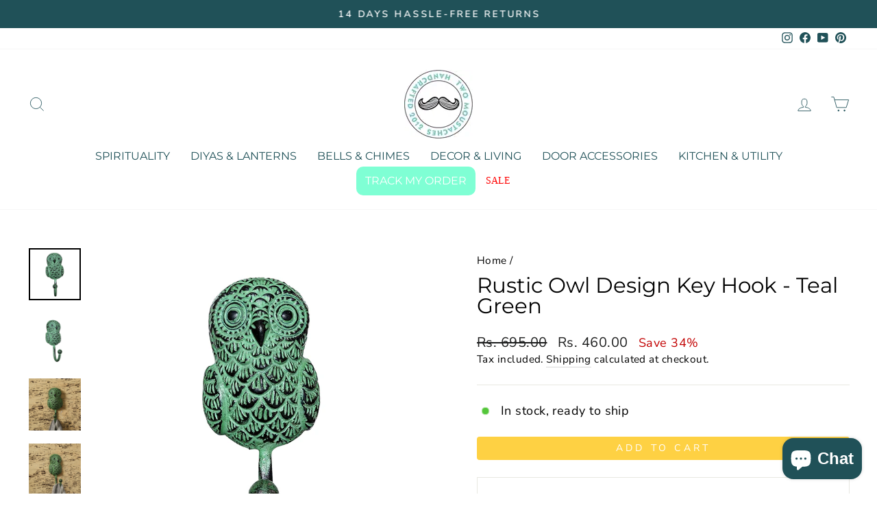

--- FILE ---
content_type: text/html; charset=utf-8
request_url: https://twomoustaches.com/products/rustic-owl-design-key-hook-teal-green
body_size: 49484
content:
<!doctype html>
<html class="no-js" lang="en" dir="ltr">
<head>
  <meta charset="utf-8">
  <meta http-equiv="X-UA-Compatible" content="IE=edge,chrome=1">
  <meta name="viewport" content="width=device-width,initial-scale=1">
  <meta name="theme-color" content="#fed143">
  <link rel="canonical" href="https://twomoustaches.com/products/rustic-owl-design-key-hook-teal-green">
  <link rel="preconnect" href="https://cdn.shopify.com" crossorigin>
  <link rel="preconnect" href="https://fonts.shopifycdn.com" crossorigin>
  <link rel="dns-prefetch" href="https://productreviews.shopifycdn.com">
  <link rel="dns-prefetch" href="https://ajax.googleapis.com">
  <link rel="dns-prefetch" href="https://maps.googleapis.com">
  <link rel="dns-prefetch" href="https://maps.gstatic.com"><link rel="shortcut icon" href="//twomoustaches.com/cdn/shop/files/Two_Moustaches_Logo_JPEG_32x32.jpg?v=1670916822" type="image/png" /><title>Rustic Owl Design Key Hook - Teal Green
&ndash; Two Moustaches Store
</title>
<meta name="description" content="An owl figurine on a wall hook is an appreciation of art in the decor. Handcrafted in iron with utmost detailing and painted in distressed white, the metal owl hook infuses rustic vibes into the home and add a storage solution. A sturdy and operational piece in antique metal, this hook is another companion to hold your"><meta property="og:site_name" content="Two Moustaches Store">
  <meta property="og:url" content="https://twomoustaches.com/products/rustic-owl-design-key-hook-teal-green">
  <meta property="og:title" content="Rustic Owl Design Key Hook - Teal Green">
  <meta property="og:type" content="product">
  <meta property="og:description" content="An owl figurine on a wall hook is an appreciation of art in the decor. Handcrafted in iron with utmost detailing and painted in distressed white, the metal owl hook infuses rustic vibes into the home and add a storage solution. A sturdy and operational piece in antique metal, this hook is another companion to hold your"><meta property="og:image" content="http://twomoustaches.com/cdn/shop/files/TMCI014_main.jpg?v=1685423481">
    <meta property="og:image:secure_url" content="https://twomoustaches.com/cdn/shop/files/TMCI014_main.jpg?v=1685423481">
    <meta property="og:image:width" content="2272">
    <meta property="og:image:height" content="2272"><meta name="twitter:site" content="@">
  <meta name="twitter:card" content="summary_large_image">
  <meta name="twitter:title" content="Rustic Owl Design Key Hook - Teal Green">
  <meta name="twitter:description" content="An owl figurine on a wall hook is an appreciation of art in the decor. Handcrafted in iron with utmost detailing and painted in distressed white, the metal owl hook infuses rustic vibes into the home and add a storage solution. A sturdy and operational piece in antique metal, this hook is another companion to hold your">
<style data-shopify>@font-face {
  font-family: Montserrat;
  font-weight: 400;
  font-style: normal;
  font-display: swap;
  src: url("//twomoustaches.com/cdn/fonts/montserrat/montserrat_n4.81949fa0ac9fd2021e16436151e8eaa539321637.woff2") format("woff2"),
       url("//twomoustaches.com/cdn/fonts/montserrat/montserrat_n4.a6c632ca7b62da89c3594789ba828388aac693fe.woff") format("woff");
}

  @font-face {
  font-family: "Nunito Sans";
  font-weight: 400;
  font-style: normal;
  font-display: swap;
  src: url("//twomoustaches.com/cdn/fonts/nunito_sans/nunitosans_n4.0276fe080df0ca4e6a22d9cb55aed3ed5ba6b1da.woff2") format("woff2"),
       url("//twomoustaches.com/cdn/fonts/nunito_sans/nunitosans_n4.b4964bee2f5e7fd9c3826447e73afe2baad607b7.woff") format("woff");
}


  @font-face {
  font-family: "Nunito Sans";
  font-weight: 600;
  font-style: normal;
  font-display: swap;
  src: url("//twomoustaches.com/cdn/fonts/nunito_sans/nunitosans_n6.6e9464eba570101a53130c8130a9e17a8eb55c21.woff2") format("woff2"),
       url("//twomoustaches.com/cdn/fonts/nunito_sans/nunitosans_n6.25a0ac0c0a8a26038c7787054dd6058dfbc20fa8.woff") format("woff");
}

  @font-face {
  font-family: "Nunito Sans";
  font-weight: 400;
  font-style: italic;
  font-display: swap;
  src: url("//twomoustaches.com/cdn/fonts/nunito_sans/nunitosans_i4.6e408730afac1484cf297c30b0e67c86d17fc586.woff2") format("woff2"),
       url("//twomoustaches.com/cdn/fonts/nunito_sans/nunitosans_i4.c9b6dcbfa43622b39a5990002775a8381942ae38.woff") format("woff");
}

  @font-face {
  font-family: "Nunito Sans";
  font-weight: 600;
  font-style: italic;
  font-display: swap;
  src: url("//twomoustaches.com/cdn/fonts/nunito_sans/nunitosans_i6.e62a4aa1de9af615155fca680231620b75369d24.woff2") format("woff2"),
       url("//twomoustaches.com/cdn/fonts/nunito_sans/nunitosans_i6.84ec3dfef4c401afbcd538286a9d65b772072e4b.woff") format("woff");
}

</style><link href="//twomoustaches.com/cdn/shop/t/8/assets/theme.css?v=149946065436782255971707309002" rel="stylesheet" type="text/css" media="all" />
<style data-shopify>:root {
    --typeHeaderPrimary: Montserrat;
    --typeHeaderFallback: sans-serif;
    --typeHeaderSize: 36px;
    --typeHeaderWeight: 400;
    --typeHeaderLineHeight: 1;
    --typeHeaderSpacing: 0.0em;

    --typeBasePrimary:"Nunito Sans";
    --typeBaseFallback:sans-serif;
    --typeBaseSize: 18px;
    --typeBaseWeight: 400;
    --typeBaseSpacing: 0.025em;
    --typeBaseLineHeight: 1.4;

    --typeCollectionTitle: 20px;

    --iconWeight: 2px;
    --iconLinecaps: miter;

    
      --buttonRadius: 3px;
    

    --colorGridOverlayOpacity: 0.1;
  }

  .placeholder-content {
    background-image: linear-gradient(100deg, #ffffff 40%, #f7f7f7 63%, #ffffff 79%);
  }</style><script type="text/javascript">
    (function(c,l,a,r,i,t,y){
        c[a]=c[a]||function(){(c[a].q=c[a].q||[]).push(arguments)};
        t=l.createElement(r);t.async=1;t.src="https://www.clarity.ms/tag/"+i;
        y=l.getElementsByTagName(r)[0];y.parentNode.insertBefore(t,y);
    })(window, document, "clarity", "script", "h9yte2zjcl");
</script>
  
  <script>
    document.documentElement.className = document.documentElement.className.replace('no-js', 'js');

    window.theme = window.theme || {};
    theme.routes = {
      home: "/",
      cart: "/cart.js",
      cartPage: "/cart",
      cartAdd: "/cart/add.js",
      cartChange: "/cart/change.js",
      search: "/search",
      predictive_url: "/search/suggest"
    };
    theme.strings = {
      soldOut: "Sold Out",
      unavailable: "Unavailable",
      inStockLabel: "In stock, ready to ship",
      oneStockLabel: "Low stock - [count] item left",
      otherStockLabel: "Low stock - [count] items left",
      willNotShipUntil: "Ready to ship [date]",
      willBeInStockAfter: "Back in stock [date]",
      waitingForStock: "Inventory on the way",
      savePrice: "Save [saved_amount]",
      cartEmpty: "Your cart is currently empty.",
      cartTermsConfirmation: "You must agree with the terms and conditions of sales to check out",
      searchCollections: "Collections:",
      searchPages: "Pages:",
      searchArticles: "Articles:",
      productFrom: "from ",
      maxQuantity: "You can only have [quantity] of [title] in your cart."
    };
    theme.settings = {
      cartType: "drawer",
      isCustomerTemplate: false,
      moneyFormat: "Rs. {{amount}}",
      saveType: "percent",
      productImageSize: "square",
      productImageCover: false,
      predictiveSearch: true,
      predictiveSearchType: "product,article,page,collection",
      predictiveSearchVendor: false,
      predictiveSearchPrice: false,
      quickView: true,
      themeName: 'Impulse',
      themeVersion: "7.2.0"
    };
  </script>

  <script>window.performance && window.performance.mark && window.performance.mark('shopify.content_for_header.start');</script><meta name="google-site-verification" content="ZZgFn0Nkbkv_oGkUyiFIxwsew9AySCYVWzdMGWkSFig">
<meta id="shopify-digital-wallet" name="shopify-digital-wallet" content="/68884005169/digital_wallets/dialog">
<link rel="alternate" type="application/json+oembed" href="https://twomoustaches.com/products/rustic-owl-design-key-hook-teal-green.oembed">
<script async="async" src="/checkouts/internal/preloads.js?locale=en-IN"></script>
<script id="shopify-features" type="application/json">{"accessToken":"d30073fecee28bd6047dacee26009288","betas":["rich-media-storefront-analytics"],"domain":"twomoustaches.com","predictiveSearch":true,"shopId":68884005169,"locale":"en"}</script>
<script>var Shopify = Shopify || {};
Shopify.shop = "twomoustaches.myshopify.com";
Shopify.locale = "en";
Shopify.currency = {"active":"INR","rate":"1.0"};
Shopify.country = "IN";
Shopify.theme = {"name":"Impulse QH 23","id":145756062001,"schema_name":"Impulse","schema_version":"7.2.0","theme_store_id":857,"role":"main"};
Shopify.theme.handle = "null";
Shopify.theme.style = {"id":null,"handle":null};
Shopify.cdnHost = "twomoustaches.com/cdn";
Shopify.routes = Shopify.routes || {};
Shopify.routes.root = "/";</script>
<script type="module">!function(o){(o.Shopify=o.Shopify||{}).modules=!0}(window);</script>
<script>!function(o){function n(){var o=[];function n(){o.push(Array.prototype.slice.apply(arguments))}return n.q=o,n}var t=o.Shopify=o.Shopify||{};t.loadFeatures=n(),t.autoloadFeatures=n()}(window);</script>
<script id="shop-js-analytics" type="application/json">{"pageType":"product"}</script>
<script defer="defer" async type="module" src="//twomoustaches.com/cdn/shopifycloud/shop-js/modules/v2/client.init-shop-cart-sync_BT-GjEfc.en.esm.js"></script>
<script defer="defer" async type="module" src="//twomoustaches.com/cdn/shopifycloud/shop-js/modules/v2/chunk.common_D58fp_Oc.esm.js"></script>
<script defer="defer" async type="module" src="//twomoustaches.com/cdn/shopifycloud/shop-js/modules/v2/chunk.modal_xMitdFEc.esm.js"></script>
<script type="module">
  await import("//twomoustaches.com/cdn/shopifycloud/shop-js/modules/v2/client.init-shop-cart-sync_BT-GjEfc.en.esm.js");
await import("//twomoustaches.com/cdn/shopifycloud/shop-js/modules/v2/chunk.common_D58fp_Oc.esm.js");
await import("//twomoustaches.com/cdn/shopifycloud/shop-js/modules/v2/chunk.modal_xMitdFEc.esm.js");

  window.Shopify.SignInWithShop?.initShopCartSync?.({"fedCMEnabled":true,"windoidEnabled":true});

</script>
<script>(function() {
  var isLoaded = false;
  function asyncLoad() {
    if (isLoaded) return;
    isLoaded = true;
    var urls = ["https:\/\/cstt-app.herokuapp.com\/get_script\/9c8b7db6a78011ed84af6a20d46dc9b7.js?v=911247\u0026shop=twomoustaches.myshopify.com","https:\/\/mse-app.premio.io\/assets\/js\/sticky_elements.js?shop=twomoustaches.myshopify.com","https:\/\/acdn.goldendev.win\/shopify\/add-to-cart\/js\/add-to-cart.js?shop=twomoustaches.myshopify.com","https:\/\/cdn.nfcube.com\/instafeed-314e9e4083c7a2e6a2dc2fdceaf3976e.js?shop=twomoustaches.myshopify.com","https:\/\/dev.younet.network\/scriptTag\/shopoe-aliexpress-review.js?shop=twomoustaches.myshopify.com"];
    for (var i = 0; i < urls.length; i++) {
      var s = document.createElement('script');
      s.type = 'text/javascript';
      s.async = true;
      s.src = urls[i];
      var x = document.getElementsByTagName('script')[0];
      x.parentNode.insertBefore(s, x);
    }
  };
  if(window.attachEvent) {
    window.attachEvent('onload', asyncLoad);
  } else {
    window.addEventListener('load', asyncLoad, false);
  }
})();</script>
<script id="__st">var __st={"a":68884005169,"offset":19800,"reqid":"5a7d8067-2860-4bbf-955c-f595e897a4bd-1769039549","pageurl":"twomoustaches.com\/products\/rustic-owl-design-key-hook-teal-green","u":"4004a3eac3ca","p":"product","rtyp":"product","rid":8474890567985};</script>
<script>window.ShopifyPaypalV4VisibilityTracking = true;</script>
<script id="captcha-bootstrap">!function(){'use strict';const t='contact',e='account',n='new_comment',o=[[t,t],['blogs',n],['comments',n],[t,'customer']],c=[[e,'customer_login'],[e,'guest_login'],[e,'recover_customer_password'],[e,'create_customer']],r=t=>t.map((([t,e])=>`form[action*='/${t}']:not([data-nocaptcha='true']) input[name='form_type'][value='${e}']`)).join(','),a=t=>()=>t?[...document.querySelectorAll(t)].map((t=>t.form)):[];function s(){const t=[...o],e=r(t);return a(e)}const i='password',u='form_key',d=['recaptcha-v3-token','g-recaptcha-response','h-captcha-response',i],f=()=>{try{return window.sessionStorage}catch{return}},m='__shopify_v',_=t=>t.elements[u];function p(t,e,n=!1){try{const o=window.sessionStorage,c=JSON.parse(o.getItem(e)),{data:r}=function(t){const{data:e,action:n}=t;return t[m]||n?{data:e,action:n}:{data:t,action:n}}(c);for(const[e,n]of Object.entries(r))t.elements[e]&&(t.elements[e].value=n);n&&o.removeItem(e)}catch(o){console.error('form repopulation failed',{error:o})}}const l='form_type',E='cptcha';function T(t){t.dataset[E]=!0}const w=window,h=w.document,L='Shopify',v='ce_forms',y='captcha';let A=!1;((t,e)=>{const n=(g='f06e6c50-85a8-45c8-87d0-21a2b65856fe',I='https://cdn.shopify.com/shopifycloud/storefront-forms-hcaptcha/ce_storefront_forms_captcha_hcaptcha.v1.5.2.iife.js',D={infoText:'Protected by hCaptcha',privacyText:'Privacy',termsText:'Terms'},(t,e,n)=>{const o=w[L][v],c=o.bindForm;if(c)return c(t,g,e,D).then(n);var r;o.q.push([[t,g,e,D],n]),r=I,A||(h.body.append(Object.assign(h.createElement('script'),{id:'captcha-provider',async:!0,src:r})),A=!0)});var g,I,D;w[L]=w[L]||{},w[L][v]=w[L][v]||{},w[L][v].q=[],w[L][y]=w[L][y]||{},w[L][y].protect=function(t,e){n(t,void 0,e),T(t)},Object.freeze(w[L][y]),function(t,e,n,w,h,L){const[v,y,A,g]=function(t,e,n){const i=e?o:[],u=t?c:[],d=[...i,...u],f=r(d),m=r(i),_=r(d.filter((([t,e])=>n.includes(e))));return[a(f),a(m),a(_),s()]}(w,h,L),I=t=>{const e=t.target;return e instanceof HTMLFormElement?e:e&&e.form},D=t=>v().includes(t);t.addEventListener('submit',(t=>{const e=I(t);if(!e)return;const n=D(e)&&!e.dataset.hcaptchaBound&&!e.dataset.recaptchaBound,o=_(e),c=g().includes(e)&&(!o||!o.value);(n||c)&&t.preventDefault(),c&&!n&&(function(t){try{if(!f())return;!function(t){const e=f();if(!e)return;const n=_(t);if(!n)return;const o=n.value;o&&e.removeItem(o)}(t);const e=Array.from(Array(32),(()=>Math.random().toString(36)[2])).join('');!function(t,e){_(t)||t.append(Object.assign(document.createElement('input'),{type:'hidden',name:u})),t.elements[u].value=e}(t,e),function(t,e){const n=f();if(!n)return;const o=[...t.querySelectorAll(`input[type='${i}']`)].map((({name:t})=>t)),c=[...d,...o],r={};for(const[a,s]of new FormData(t).entries())c.includes(a)||(r[a]=s);n.setItem(e,JSON.stringify({[m]:1,action:t.action,data:r}))}(t,e)}catch(e){console.error('failed to persist form',e)}}(e),e.submit())}));const S=(t,e)=>{t&&!t.dataset[E]&&(n(t,e.some((e=>e===t))),T(t))};for(const o of['focusin','change'])t.addEventListener(o,(t=>{const e=I(t);D(e)&&S(e,y())}));const B=e.get('form_key'),M=e.get(l),P=B&&M;t.addEventListener('DOMContentLoaded',(()=>{const t=y();if(P)for(const e of t)e.elements[l].value===M&&p(e,B);[...new Set([...A(),...v().filter((t=>'true'===t.dataset.shopifyCaptcha))])].forEach((e=>S(e,t)))}))}(h,new URLSearchParams(w.location.search),n,t,e,['guest_login'])})(!0,!0)}();</script>
<script integrity="sha256-4kQ18oKyAcykRKYeNunJcIwy7WH5gtpwJnB7kiuLZ1E=" data-source-attribution="shopify.loadfeatures" defer="defer" src="//twomoustaches.com/cdn/shopifycloud/storefront/assets/storefront/load_feature-a0a9edcb.js" crossorigin="anonymous"></script>
<script data-source-attribution="shopify.dynamic_checkout.dynamic.init">var Shopify=Shopify||{};Shopify.PaymentButton=Shopify.PaymentButton||{isStorefrontPortableWallets:!0,init:function(){window.Shopify.PaymentButton.init=function(){};var t=document.createElement("script");t.src="https://twomoustaches.com/cdn/shopifycloud/portable-wallets/latest/portable-wallets.en.js",t.type="module",document.head.appendChild(t)}};
</script>
<script data-source-attribution="shopify.dynamic_checkout.buyer_consent">
  function portableWalletsHideBuyerConsent(e){var t=document.getElementById("shopify-buyer-consent"),n=document.getElementById("shopify-subscription-policy-button");t&&n&&(t.classList.add("hidden"),t.setAttribute("aria-hidden","true"),n.removeEventListener("click",e))}function portableWalletsShowBuyerConsent(e){var t=document.getElementById("shopify-buyer-consent"),n=document.getElementById("shopify-subscription-policy-button");t&&n&&(t.classList.remove("hidden"),t.removeAttribute("aria-hidden"),n.addEventListener("click",e))}window.Shopify?.PaymentButton&&(window.Shopify.PaymentButton.hideBuyerConsent=portableWalletsHideBuyerConsent,window.Shopify.PaymentButton.showBuyerConsent=portableWalletsShowBuyerConsent);
</script>
<script data-source-attribution="shopify.dynamic_checkout.cart.bootstrap">document.addEventListener("DOMContentLoaded",(function(){function t(){return document.querySelector("shopify-accelerated-checkout-cart, shopify-accelerated-checkout")}if(t())Shopify.PaymentButton.init();else{new MutationObserver((function(e,n){t()&&(Shopify.PaymentButton.init(),n.disconnect())})).observe(document.body,{childList:!0,subtree:!0})}}));
</script>

<script>window.performance && window.performance.mark && window.performance.mark('shopify.content_for_header.end');</script>

  <script src="//twomoustaches.com/cdn/shop/t/8/assets/vendor-scripts-v11.js" defer="defer"></script><script src="//twomoustaches.com/cdn/shop/t/8/assets/theme.js?v=95933296080004794351678646081" defer="defer"></script>

 
    <script src="https://cdn.younet.network/jquery.min.js" defer="defer"></script>
<!-- BEGIN app block: shopify://apps/bitespeed-whatsapp-marketing/blocks/app-embed/9efdb9ca-2d01-4a12-b1ac-02679fe0f6fc --><script defer src="https://unpkg.com/axios/dist/axios.min.js"></script>
<script async src="https://cdnjs.cloudflare.com/ajax/libs/uuid/8.3.2/uuid.min.js"></script>




<!-- BEGIN app snippet: optin-triggers-middleware --><script
  type="text/javascript"
  name="BSPD-SHOPIFY-VARS"
>
  var BspdCurrentCart = {"note":null,"attributes":{},"original_total_price":0,"total_price":0,"total_discount":0,"total_weight":0.0,"item_count":0,"items":[],"requires_shipping":false,"currency":"INR","items_subtotal_price":0,"cart_level_discount_applications":[],"checkout_charge_amount":0};
  var BspdCurrentProduct = {"id":8474890567985,"title":"Rustic Owl Design Key Hook - Teal Green","handle":"rustic-owl-design-key-hook-teal-green","description":"\u003cdiv data-cel-widget=\"aplus-basic-module-13-text\" data-csa-c-id=\"84k9kb-dj6293-nm2vpq-1pwkl6\" class=\"celwidget aplus-module basic-module-13-text aplus-standard\" cel_widget_id=\"aplus-basic-module-13-text\"\u003e\n\u003cdiv class=\"a-section a-spacing-none aplus-module aplus-module-13 aplus-module-wrapper apm-fixed-width\"\u003e\n\u003cdiv class=\"a-section a-spacing-none aplus-module-section aplus-text-section\"\u003e\n\u003cp class=\"description\"\u003eAn owl figurine on a wall hook is an appreciation of art in the decor. Handcrafted in iron with utmost detailing and painted in distressed white, the metal owl hook infuses rustic vibes into the home and add a storage solution. A sturdy and operational piece in antique metal, this hook is another companion to hold your hanging items at a reachable place. They not only serve while being on the wall but also enhances the look of the room.\u003c\/p\u003e\n\u003c\/div\u003e\n\u003c\/div\u003e\n\u003c\/div\u003e\n\u003cdiv data-cel-widget=\"aplus-3p-module-b\" data-csa-c-id=\"2cctop-mzpxza-33vx5v-pnrimk\" class=\"celwidget aplus-module 3p-module-b aplus-standard\" cel_widget_id=\"aplus-3p-module-b\"\u003e\u003c\/div\u003e","published_at":"2023-05-27T16:15:00+05:30","created_at":"2023-05-27T16:15:00+05:30","vendor":"Two Moustaches","type":"Wall Hooks","tags":["key hangers","may2023","metal wall hook","owl key holder","wall hooks"],"price":46000,"price_min":46000,"price_max":46000,"available":true,"price_varies":false,"compare_at_price":69500,"compare_at_price_min":69500,"compare_at_price_max":69500,"compare_at_price_varies":false,"variants":[{"id":45398397845809,"title":"Default Title","option1":"Default Title","option2":null,"option3":null,"sku":"TMCI\/014","requires_shipping":true,"taxable":true,"featured_image":null,"available":true,"name":"Rustic Owl Design Key Hook - Teal Green","public_title":null,"options":["Default Title"],"price":46000,"weight":500,"compare_at_price":69500,"inventory_management":"shopify","barcode":"","requires_selling_plan":false,"selling_plan_allocations":[]}],"images":["\/\/twomoustaches.com\/cdn\/shop\/files\/TMCI014_main.jpg?v=1685423481","\/\/twomoustaches.com\/cdn\/shop\/files\/TMCI014_other.jpg?v=1685423481","\/\/twomoustaches.com\/cdn\/shop\/files\/TMCI014_mainshoot.jpg?v=1685423481","\/\/twomoustaches.com\/cdn\/shop\/files\/TMCI014_mainshoot2.jpg?v=1685423481","\/\/twomoustaches.com\/cdn\/shop\/files\/TMCI014_dim.jpg?v=1685423481"],"featured_image":"\/\/twomoustaches.com\/cdn\/shop\/files\/TMCI014_main.jpg?v=1685423481","options":["Title"],"media":[{"alt":null,"id":34137861161265,"position":1,"preview_image":{"aspect_ratio":1.0,"height":2272,"width":2272,"src":"\/\/twomoustaches.com\/cdn\/shop\/files\/TMCI014_main.jpg?v=1685423481"},"aspect_ratio":1.0,"height":2272,"media_type":"image","src":"\/\/twomoustaches.com\/cdn\/shop\/files\/TMCI014_main.jpg?v=1685423481","width":2272},{"alt":null,"id":34137861259569,"position":2,"preview_image":{"aspect_ratio":1.0,"height":2272,"width":2272,"src":"\/\/twomoustaches.com\/cdn\/shop\/files\/TMCI014_other.jpg?v=1685423481"},"aspect_ratio":1.0,"height":2272,"media_type":"image","src":"\/\/twomoustaches.com\/cdn\/shop\/files\/TMCI014_other.jpg?v=1685423481","width":2272},{"alt":null,"id":34137861226801,"position":3,"preview_image":{"aspect_ratio":1.0,"height":2436,"width":2436,"src":"\/\/twomoustaches.com\/cdn\/shop\/files\/TMCI014_mainshoot.jpg?v=1685423481"},"aspect_ratio":1.0,"height":2436,"media_type":"image","src":"\/\/twomoustaches.com\/cdn\/shop\/files\/TMCI014_mainshoot.jpg?v=1685423481","width":2436},{"alt":null,"id":34137861194033,"position":4,"preview_image":{"aspect_ratio":1.0,"height":2436,"width":2436,"src":"\/\/twomoustaches.com\/cdn\/shop\/files\/TMCI014_mainshoot2.jpg?v=1685423481"},"aspect_ratio":1.0,"height":2436,"media_type":"image","src":"\/\/twomoustaches.com\/cdn\/shop\/files\/TMCI014_mainshoot2.jpg?v=1685423481","width":2436},{"alt":null,"id":34137861128497,"position":5,"preview_image":{"aspect_ratio":1.0,"height":2272,"width":2272,"src":"\/\/twomoustaches.com\/cdn\/shop\/files\/TMCI014_dim.jpg?v=1685423481"},"aspect_ratio":1.0,"height":2272,"media_type":"image","src":"\/\/twomoustaches.com\/cdn\/shop\/files\/TMCI014_dim.jpg?v=1685423481","width":2272}],"requires_selling_plan":false,"selling_plan_groups":[],"content":"\u003cdiv data-cel-widget=\"aplus-basic-module-13-text\" data-csa-c-id=\"84k9kb-dj6293-nm2vpq-1pwkl6\" class=\"celwidget aplus-module basic-module-13-text aplus-standard\" cel_widget_id=\"aplus-basic-module-13-text\"\u003e\n\u003cdiv class=\"a-section a-spacing-none aplus-module aplus-module-13 aplus-module-wrapper apm-fixed-width\"\u003e\n\u003cdiv class=\"a-section a-spacing-none aplus-module-section aplus-text-section\"\u003e\n\u003cp class=\"description\"\u003eAn owl figurine on a wall hook is an appreciation of art in the decor. Handcrafted in iron with utmost detailing and painted in distressed white, the metal owl hook infuses rustic vibes into the home and add a storage solution. A sturdy and operational piece in antique metal, this hook is another companion to hold your hanging items at a reachable place. They not only serve while being on the wall but also enhances the look of the room.\u003c\/p\u003e\n\u003c\/div\u003e\n\u003c\/div\u003e\n\u003c\/div\u003e\n\u003cdiv data-cel-widget=\"aplus-3p-module-b\" data-csa-c-id=\"2cctop-mzpxza-33vx5v-pnrimk\" class=\"celwidget aplus-module 3p-module-b aplus-standard\" cel_widget_id=\"aplus-3p-module-b\"\u003e\u003c\/div\u003e"};
  var BspdCurrentCollection = null;

  var BSPD_CART_DATA_LOCAL_KEY = 'bspdCartData';
  var BSPD_LAST_VISIT_COUNT_LOCAL_KEY = 'bspdLastUserVisitCount';
  var BSPD_LAST_VISITED_PRODUCT = 'bspdLastVisitedProduct';
  var BSPD_LAST_VISITED_COLLECTION = 'bspdLastVisitedCollection';
  var BspdLastVisitedProduct = null,
    BspdLastVisitedCollection = null;

  var Asdf =
    "[base64]";

  function bspdGetBarCookie(name) {
    const value = "; " + document.cookie;
    const parts = value.split("; " + name + "=");
    if (parts.length === 2) {
      return parts.pop().split(";").shift();
    }
    return null;
  }
  function bspdSetBarCookie(name, value, days) {
    const expires = new Date();

    expires.setTime(expires.getTime() + days * 24 * 60 * 60 * 1000);
    document.cookie = name + "=" + value + ";expires=" + expires.toUTCString() + ";path=/";
  }

  function trackLastVisitedProductAndCollection() {
    if (BspdCurrentProduct) {
      // check cookies for last visited product details (product id)
      const lastVisitedProduct = bspdGetBarCookie(BSPD_LAST_VISITED_PRODUCT);
      if (lastVisitedProduct) {
        BspdLastVisitedProduct = lastVisitedProduct;

        if (BspdCurrentProduct?.id !== BspdLastVisitedProduct) {
          // set the cookie again
          bspdSetBarCookie(BSPD_LAST_VISITED_PRODUCT, BspdCurrentProduct?.id, 300);
        }
      } else if (BspdCurrentProduct && BspdCurrentProduct?.id) {
        // set the cookie
        bspdSetBarCookie(BSPD_LAST_VISITED_PRODUCT, BspdCurrentProduct?.id, 300);
      }
    }

    if (BspdCurrentCollection) {
      // check cookies for last visited collection details (collection id)
      const lastVisitedCollection = bspdGetBarCookie(BSPD_LAST_VISITED_COLLECTION);
      if (lastVisitedCollection) {
        BspdLastVisitedCollection = lastVisitedCollection;

        if (BspdCurrentCollection?.id !== BspdLastVisitedCollection) {
          // set the cookie again
          bspdSetBarCookie(BSPD_LAST_VISITED_COLLECTION, BspdCurrentCollection?.id, 300);
        }
      } else if (BspdCurrentCollection && BspdCurrentCollection?.id) {
        // set the cookie
        bspdSetBarCookie(BSPD_LAST_VISITED_COLLECTION, BspdCurrentCollection?.id, 300);
      }
    }
  }

  /**
   * method that stores a entry whenever the user visits any of the page
   * and increments the count by 1
   * the data schema looks like
   * {
   *    [DATE]: {
   *      date: string
   *      route: {
   *       [ROUTE]: number
   *      }
   *      count: number
   *    }
   * }
   *
   * this will be a json object whose key will be the date and value will be the object
   * and will be stored in local-storage
   */
  function trackLastVisitedCount() {
    const date = new Date();
    const dateString = date.toISOString().split("T")[0];

    let lastVisitedCount = JSON.parse(localStorage.getItem(BSPD_LAST_VISIT_COUNT_LOCAL_KEY)) || {};

    if (lastVisitedCount[dateString]) {
      lastVisitedCount[dateString].count += 1;

      // also update route
      const route = window.location.pathname;

      if (lastVisitedCount[dateString].route[route]) {
        lastVisitedCount[dateString].route[route] += 1;
      } else {
        lastVisitedCount[dateString].route[route] = 1;
      }
    } else {
      const route = window.location.pathname;

      lastVisitedCount[dateString] = {
        date: dateString,
        route: {
          [route]: 1,
        },
        count: 1,
      };
    }

    localStorage.setItem(BSPD_LAST_VISIT_COUNT_LOCAL_KEY, JSON.stringify(lastVisitedCount));
  }

  /**
   * this method keeps a track of the current cart activity
   * if there are any changes by the user, this will track those changes
   * and making changes on storing it safely
   */
  const storeCartData = () => {
    function syncCart() {
      const oldCart = JSON.parse(localStorage.getItem(BSPD_CART_DATA_LOCAL_KEY) || "{}");

      if (BspdCurrentCart?.item_count !== oldCart?.item_count) {
        localStorage.setItem(BSPD_CART_DATA_LOCAL_KEY, JSON.stringify(BspdCurrentCart));
      }
    }
    syncCart();

    async function emitCartChanges() {
      try {
        const response = await fetch("/cart.js")
          .then((res) => res.json())
          .then((newCart) => {
            const oldCart = JSON.parse(localStorage.getItem(BSPD_CART_DATA_LOCAL_KEY) || "{}");

            if (newCart?.item_count !== oldCart?.item_count) {
              localStorage.setItem(BSPD_CART_DATA_LOCAL_KEY, JSON.stringify(newCart));
            }
          })
          .catch(() => {});
      } catch (error) {}
    }

    // track changes in cart.js, on change store the cart data
    const cartObserver = new PerformanceObserver((list) => {
      list.getEntries().forEach((entry) => {
        const isValidRequestType = ["xmlhttprequest", "fetch"].includes(entry.initiatorType);
        const isCartChangeRequest = /\/cart\//.test(entry.name);

        if (isValidRequestType && isCartChangeRequest) {
          emitCartChanges();
        }
      });
    });
    cartObserver.observe({ entryTypes: ["resource"] });
  };

  function execute() {
    trackLastVisitedProductAndCollection();
    trackLastVisitedCount();

    storeCartData();
  }
  execute();
</script>
<!-- END app snippet -->




  <script defer src="https://cdn.shopify.com/extensions/019be093-f082-73c5-b02a-c27225fa6615/bitespeed-popups-1045/assets/bitespeed-popups.js" />



  <!-- BEGIN app snippet: bitespeed-analytics --><script name="bitespeed-variable" type="text/javascript">
  const dummyBitespeedVar = 'dummyBitespeedVar';
</script>

<script
  name="bitespeed-analytics"
  type="text/javascript"
>
  const getcookieGlobalAnal = (cookie) => {
    let cookieJson = {};
    document.cookie.split(';').forEach(function (el) {
      let [k, v] = el.split('=');
      cookieJson[k.trim()] = v;
    });
    return cookieJson[cookie];
  };

  const setCookieGlobalAnal = (cookie, value, days, hours) => {
    let expires = '';
    if (days) {
      let date = new Date();
      date.setTime(date.getTime() + days * hours * 60 * 60 * 1000);
      expires = '; expires=' + date.toUTCString();
    }
    document.cookie = cookie + '=' + (value || '') + expires + '; path=/';
  };

  document.addEventListener('DOMContentLoaded', function () {
    const getIsMultichannelAnal = async () => {
      try {
        // TODO_sobhan
        // var indexOfwww = location.hostname.indexOf('www');
        // var shopDomainStripped = indexOfwww === -1 ? '.' + location.hostname : location.hostname.substr(indexOfwww + 3);
        // var globalShopUrl = indexOfwww === -1 ? location.hostname : location.hostname.substr(indexOfwww + 4);
        // let res = await fetch(`https://app.bitespeed.co/database/popups/isMultichannel?shopDomain=${globalShopUrl}`, {
        //   method: 'GET',
        //   headers: {
        //     'Access-Control-Allow-Origin': '*',
        //   },
        // });
        // if (!res.ok) {
        //   throw new Error(`HTTP error! status: ${res.status}`);
        // }
        // let data = await res.json();
        // console.log(data);
        // return data.isMultichannel || true;
        return true;
      } catch (error) {
        console.log(error);
      }
    };

    async function checkMultichannel() {
      console.log('in checkMultichannel');
      const isMultichannel = await getIsMultichannelAnal();
      if (isMultichannel) {
        setCookieGlobalAnal('isMultiChannel', isMultichannel, 1, 1);
      } else {
        setCookieGlobalAnal('isMultiChannel', isMultichannel, 1, 1);
      }
      console.log('Setting is multichannel from anal file to ', isMultichannel);
    }

    (async function () {
      let refb = String(getcookieGlobalAnal('refb'));
      let ssid = String(getcookieGlobalAnal('ssid'));
      if (refb === null || refb === '' || refb === undefined || refb === 'undefined') {
        var refbnew = createRef();
      }
      if (ssid === null || ssid === '' || ssid === undefined || ssid === 'undefined') {
        var ssidnew = await createSsid();
      }
      if (!getcookieGlobalAnal('isMultiChannel')) {
        console.log('isMultichannel not found in local making BE call Anal file');
        await checkMultichannel();
      }
    })();
  });

  const DBURL = 'https://app.bitespeed.co/database';
  var indexOfwww = location.hostname.indexOf('www');
  var shopDomainStripped = indexOfwww === -1 ? '.' + location.hostname : location.hostname.substr(indexOfwww + 3);
  function getCookie(name) {
    var value = '; ' + document.cookie;
    var parts = value.split('; ' + name + '=');
    if (parts.length == 2) return parts.pop().split(';').shift();
  }

  function createRef() {
    let uuid = create_UUID();
    document.cookie =
      'refb=' +
      uuid +
      ';expires=' +
      new Date(new Date().setFullYear(new Date().getFullYear() + 10)) +
      ';domain=' +
      shopDomainStripped +
      '; path=/';
    return uuid;
  }

  async function createSsid() {
    let uuid = create_UUID();
    document.cookie = 'ssid=' + uuid + ';domain=' + shopDomainStripped + '; path=/';
    return uuid;
  }

  function create_UUID() {
    var dt = new Date().getTime();
    var uuid = 'xxxxxxxx-xxxx-4xxx-yxxx-xxxxxxxxxxxx'.replace(/[xy]/g, function (c) {
      var r = (dt + Math.random() * 16) % 16 | 0;
      dt = Math.floor(dt / 16);
      return (c == 'x' ? r : (r & 0x3) | 0x8).toString(16);
    });
    return uuid;
  }

  function lookForCart() {
    let contactIdBitespeed = getcookieGlobalAnal('contactIdBitespeed');
    let contactIdRzp = getcookieGlobalAnal('rzp_unified_session_id');

    var myCookie = getcookieGlobalAnal('cart');

    const currentTimestamp = new Date().getTime();
    const recentlyCartCreatedAt = getcookieGlobalAnal('bspd_cart_created_at');

    if (myCookie && !getcookieGlobalAnal(`${myCookie}`) && !recentlyCartCreatedAt) {
      document.cookie = `bspd_cart_created_at=${currentTimestamp}` + ';domain=' + shopDomainStripped + '; path=/';
    } else if (!myCookie && recentlyCartCreatedAt) {
      // reseting the cart created at cookie if it exists
      document.cookie =
        `bspd_last_cart_created_at=${recentlyCartCreatedAt}` + ';domain=' + shopDomainStripped + '; path=/';
      document.cookie = `bspd_cart_created_at=;domain=${shopDomainStripped}; path=/; expires=Thu, 01 Jan 1970 00:00:00 GMT`;
    }

    if (
      (contactIdBitespeed === null ||
        contactIdBitespeed === '' ||
        contactIdBitespeed === undefined ||
        contactIdBitespeed === 'undefined') &&
      (contactIdRzp === null || contactIdRzp === '' || contactIdRzp === undefined || contactIdRzp === 'undefined')
    )
      return;

    let lastTrackedCart = getcookieGlobalAnal('last_tracked_cart_event');
    let lastTrackedCartLineItemsCnt = getcookieGlobalAnal('last_tracked_cart_line_items_cnt');

    if (myCookie && shopDomainStripped.includes('.neonattack.com')) {
      clearInterval(intervalId);

      if (!recentlyCartCreatedAt) {
        document.cookie = `bspd_cart_created_at=${currentTimestamp}` + ';domain=' + shopDomainStripped + '; path=/';
      }

      const cartData = cart; // a global variable, as of now only on neonattack.com (hardikecommerce.myshopify.com)

      if (myCookie !== lastTrackedCart || Number(lastTrackedCartLineItemsCnt) !== cartData.item_count) {
        document.cookie = `${myCookie}=true` + ';domain=' + shopDomainStripped + '; path=/';

        document.cookie = `last_tracked_cart_event=${myCookie}` + ';domain=' + shopDomainStripped + '; path=/';
        document.cookie =
          `last_tracked_cart_line_items_cnt=${cartData.item_count}` + ';domain=' + shopDomainStripped + '; path=/';

        sendToWebhook(myCookie, cartData);
      }
    } else if (myCookie) {
      clearInterval(intervalId);

      if (!getcookieGlobalAnal(`${myCookie}`)) {
        document.cookie = `${myCookie}=true` + ';domain=' + shopDomainStripped + '; path=/';

        sendToWebhook(myCookie);
      }
    }
  }

  function sendToWebhook(cartToken, cartData = {}) {
    let axiosConfig = {
      headers: {
        'Access-Control-Allow-Origin': '*',
        'Access-Control-Allow-Headers': '*',
        'Content-Type': 'application/json',
      },
    };

    let refb = getcookieGlobalAnal('refb');

    if (refb === null || refb === '' || refb === undefined || refb === 'undefined') {
    } else {
      const userAgent = navigator.userAgent;

      let lineItems = [];

      if (shopDomainStripped.includes('.neonattack.com') && cartData && cartData?.items) {
        lineItems = cartData.items?.map((item) => {
          return {
            product_id: item.product_id,
            variant_id: item.id,
            price: item.price,
            quantity: item.quantity,
            sku: item.sku,
            title: item.title,
            vendor: item.vendor,
          };
        });
      }

      var postData = {
        at: new Date(),
        type: 'cartCreated',
        event: {
          cartToken: cartToken,
        },
        page_url: window.location.href,
        id: String(refb),
        shopifyShopDomain: 'twomoustaches.myshopify.com',
        lineItems,
        ref: refb,
        ssid: getcookieGlobalAnal('ssid'),
        contactId: Number.parseInt(getcookieGlobalAnal('contactIdBitespeed')),
        rzp_unified_session_id: getcookieGlobalAnal('rzp_unified_session_id'),
        platformMobile: /iPad|iPhone|iPod/.test(userAgent) ? 'ios' : /Android/.test(userAgent) ? 'android' : '',
        platformDesktop: /Mac/.test(userAgent) ? 'mac' : /Windows/.test(userAgent) ? 'windows' : '',
        rzp_unified_session_id: getcookieGlobalAnal('rzp_unified_session_id') || undefined,
      };

      let isMultiChannel = true;
      // TODO
      // if (getcookieGlobalAnal('isMultiChannel') == 'false' || getcookieGlobalAnal('isMultiChannel') == false) {
      //   console.log('isMultichannel found and is false');
      //   isMultiChannel = false;
      // } else if (getcookieGlobalAnal('isMultiChannel') == 'true' || getcookieGlobalAnal('isMultiChannel') == true) {
      //   isMultiChannel = true;
      // }
      // console.log('sendToWebhook', isMultiChannel);
      // console.log('sendToWebhook-ignore', localStorage.getItem('isMultiChannel'));

      let url = `${DBURL}/api/shopifyCustomer/create`;
      if (isMultiChannel) {
        url = `https://shopifywebhooks.bitespeed.co/webhook/browserSession`;
      }

      fetch(url, {
        method: 'POST',
        headers: axiosConfig.headers,
        body: JSON.stringify(postData),
      }).catch((err) => {
        console.log('AXIOS ERROR: ', err);
      });
    }
  }

  let intervalId = setInterval(() => {
    lookForCart();
  }, 1000);
</script>

<script
  name="bitespeed-tracking-tag"
>
    let axiosConfig = {
      headers: {
	      "Access-Control-Allow-Origin": "*",
        'Content-Type': 'application/json',
      }
    };

    function analyticsPost(postData) {
      // TODO_sobhan
      let isMultiChannel = true;
      // if (getcookieGlobalAnal("isMultiChannel") == "false" || getcookieGlobalAnal("isMultiChannel") == false) {
      //     console.log("isMultichannel found and is false");
      //     isMultiChannel = false;
      // } else if (getcookieGlobalAnal("isMultiChannel") == "true" || getcookieGlobalAnal("isMultiChannel") == true) {
      //     isMultiChannel = true;
      // }

      // if (!isMultiChannel) return; // disable browser sessions in legacy

      let analyticsUrl = isMultiChannel
          ? "https://shopifywebhooks.bitespeed.co/webhook/browserSession"
          : `https://app.bitespeed.co/database/webhook/browserSession`;
      console.log("analyticsUrl", analyticsUrl);
      postData.shopifyShopDomain = "twomoustaches.myshopify.com";
      postData.ref = getcookieGlobalAnal("refb");
      postData.ssid = getcookieGlobalAnal("ssid");
      postData.contactId = Number.parseInt(getcookieGlobalAnal("contactIdBitespeed"));
      postData.rzp_unified_session_id = getcookieGlobalAnal("rzp_unified_session_id") || undefined;

      const userAgent = navigator.userAgent;
      postData.platformMobile = /iPad|iPhone|iPod/.test(userAgent) ? "ios" : /Android/.test(userAgent) ? "android" : "";
      postData.platformDesktop = /Mac/.test(userAgent) ? "mac" : /Windows/.test(userAgent) ? "windows" : "";

      // don't send browser events on multichannel if contactId is not present
      if (isMultiChannel && !postData.contactId && !postData.rzp_unified_session_id) {
          console.log("No contactId found for multichannel analytics file. Returning");
          return;
      }

      fetch(analyticsUrl, {
          method: "POST",
          headers: axiosConfig.headers,
          body: JSON.stringify(postData),
      }).catch((err) => {
          console.log("AXIOS ERROR: ", err);
      });
    }
(function() {
    var bitespeedLayer = {
        cartPollInterval: 2000
    }
    var config = {
        linker: {
            domains: ['shopify.com', 'rechargeapps.com', 'recurringcheckout.com', 'carthook.com', 'checkout.com']
        },
        anonymize_ip: true,
        allow_ad_personalization_signals: true,
        page_title: removePii(document.title),
        page_location: removePii(document.location.href)
    }
    var pageView = function() {
            
    };

    // delay page firing until the page is visible
    if (document.hidden === true) {
        var triggeredPageView = false;
        document.addEventListener('visibilitychange', function() {
            if (!document.hidden && !triggeredPageView) {
                pageView();
                triggeredPageView = true;
            }
        });
    } else {
        pageView()
    }

    var triggerPageViewEvent = function() {
      var postData = {
        "at" : new Date(),
        "type": "pageViewed",
        "event": {
          url: window.location.href,
        },
        "contactId": Number.parseInt(getcookieGlobalAnal("contactIdBitespeed")),
        "source": 'shopify'
      }
      
      analyticsPost(postData);
    }

    document.addEventListener('DOMContentLoaded', function() {
      triggerPageViewEvent()
    });

    var hasLocalStorage = (function() {
        try {
            localStorage.setItem('bitespeed_test_storage', 'test');
            localStorage.removeItem('bitespeed_test_storage');
            return true;
        } catch (ex) {
            return false;
        }
    })();
    bitespeedLayer.ecommerce = {
        'currencyCode' : 'INR',
        'impressions' : []
    };
    
    
        var product = {"id":8474890567985,"title":"Rustic Owl Design Key Hook - Teal Green","handle":"rustic-owl-design-key-hook-teal-green","description":"\u003cdiv data-cel-widget=\"aplus-basic-module-13-text\" data-csa-c-id=\"84k9kb-dj6293-nm2vpq-1pwkl6\" class=\"celwidget aplus-module basic-module-13-text aplus-standard\" cel_widget_id=\"aplus-basic-module-13-text\"\u003e\n\u003cdiv class=\"a-section a-spacing-none aplus-module aplus-module-13 aplus-module-wrapper apm-fixed-width\"\u003e\n\u003cdiv class=\"a-section a-spacing-none aplus-module-section aplus-text-section\"\u003e\n\u003cp class=\"description\"\u003eAn owl figurine on a wall hook is an appreciation of art in the decor. Handcrafted in iron with utmost detailing and painted in distressed white, the metal owl hook infuses rustic vibes into the home and add a storage solution. A sturdy and operational piece in antique metal, this hook is another companion to hold your hanging items at a reachable place. They not only serve while being on the wall but also enhances the look of the room.\u003c\/p\u003e\n\u003c\/div\u003e\n\u003c\/div\u003e\n\u003c\/div\u003e\n\u003cdiv data-cel-widget=\"aplus-3p-module-b\" data-csa-c-id=\"2cctop-mzpxza-33vx5v-pnrimk\" class=\"celwidget aplus-module 3p-module-b aplus-standard\" cel_widget_id=\"aplus-3p-module-b\"\u003e\u003c\/div\u003e","published_at":"2023-05-27T16:15:00+05:30","created_at":"2023-05-27T16:15:00+05:30","vendor":"Two Moustaches","type":"Wall Hooks","tags":["key hangers","may2023","metal wall hook","owl key holder","wall hooks"],"price":46000,"price_min":46000,"price_max":46000,"available":true,"price_varies":false,"compare_at_price":69500,"compare_at_price_min":69500,"compare_at_price_max":69500,"compare_at_price_varies":false,"variants":[{"id":45398397845809,"title":"Default Title","option1":"Default Title","option2":null,"option3":null,"sku":"TMCI\/014","requires_shipping":true,"taxable":true,"featured_image":null,"available":true,"name":"Rustic Owl Design Key Hook - Teal Green","public_title":null,"options":["Default Title"],"price":46000,"weight":500,"compare_at_price":69500,"inventory_management":"shopify","barcode":"","requires_selling_plan":false,"selling_plan_allocations":[]}],"images":["\/\/twomoustaches.com\/cdn\/shop\/files\/TMCI014_main.jpg?v=1685423481","\/\/twomoustaches.com\/cdn\/shop\/files\/TMCI014_other.jpg?v=1685423481","\/\/twomoustaches.com\/cdn\/shop\/files\/TMCI014_mainshoot.jpg?v=1685423481","\/\/twomoustaches.com\/cdn\/shop\/files\/TMCI014_mainshoot2.jpg?v=1685423481","\/\/twomoustaches.com\/cdn\/shop\/files\/TMCI014_dim.jpg?v=1685423481"],"featured_image":"\/\/twomoustaches.com\/cdn\/shop\/files\/TMCI014_main.jpg?v=1685423481","options":["Title"],"media":[{"alt":null,"id":34137861161265,"position":1,"preview_image":{"aspect_ratio":1.0,"height":2272,"width":2272,"src":"\/\/twomoustaches.com\/cdn\/shop\/files\/TMCI014_main.jpg?v=1685423481"},"aspect_ratio":1.0,"height":2272,"media_type":"image","src":"\/\/twomoustaches.com\/cdn\/shop\/files\/TMCI014_main.jpg?v=1685423481","width":2272},{"alt":null,"id":34137861259569,"position":2,"preview_image":{"aspect_ratio":1.0,"height":2272,"width":2272,"src":"\/\/twomoustaches.com\/cdn\/shop\/files\/TMCI014_other.jpg?v=1685423481"},"aspect_ratio":1.0,"height":2272,"media_type":"image","src":"\/\/twomoustaches.com\/cdn\/shop\/files\/TMCI014_other.jpg?v=1685423481","width":2272},{"alt":null,"id":34137861226801,"position":3,"preview_image":{"aspect_ratio":1.0,"height":2436,"width":2436,"src":"\/\/twomoustaches.com\/cdn\/shop\/files\/TMCI014_mainshoot.jpg?v=1685423481"},"aspect_ratio":1.0,"height":2436,"media_type":"image","src":"\/\/twomoustaches.com\/cdn\/shop\/files\/TMCI014_mainshoot.jpg?v=1685423481","width":2436},{"alt":null,"id":34137861194033,"position":4,"preview_image":{"aspect_ratio":1.0,"height":2436,"width":2436,"src":"\/\/twomoustaches.com\/cdn\/shop\/files\/TMCI014_mainshoot2.jpg?v=1685423481"},"aspect_ratio":1.0,"height":2436,"media_type":"image","src":"\/\/twomoustaches.com\/cdn\/shop\/files\/TMCI014_mainshoot2.jpg?v=1685423481","width":2436},{"alt":null,"id":34137861128497,"position":5,"preview_image":{"aspect_ratio":1.0,"height":2272,"width":2272,"src":"\/\/twomoustaches.com\/cdn\/shop\/files\/TMCI014_dim.jpg?v=1685423481"},"aspect_ratio":1.0,"height":2272,"media_type":"image","src":"\/\/twomoustaches.com\/cdn\/shop\/files\/TMCI014_dim.jpg?v=1685423481","width":2272}],"requires_selling_plan":false,"selling_plan_groups":[],"content":"\u003cdiv data-cel-widget=\"aplus-basic-module-13-text\" data-csa-c-id=\"84k9kb-dj6293-nm2vpq-1pwkl6\" class=\"celwidget aplus-module basic-module-13-text aplus-standard\" cel_widget_id=\"aplus-basic-module-13-text\"\u003e\n\u003cdiv class=\"a-section a-spacing-none aplus-module aplus-module-13 aplus-module-wrapper apm-fixed-width\"\u003e\n\u003cdiv class=\"a-section a-spacing-none aplus-module-section aplus-text-section\"\u003e\n\u003cp class=\"description\"\u003eAn owl figurine on a wall hook is an appreciation of art in the decor. Handcrafted in iron with utmost detailing and painted in distressed white, the metal owl hook infuses rustic vibes into the home and add a storage solution. A sturdy and operational piece in antique metal, this hook is another companion to hold your hanging items at a reachable place. They not only serve while being on the wall but also enhances the look of the room.\u003c\/p\u003e\n\u003c\/div\u003e\n\u003c\/div\u003e\n\u003c\/div\u003e\n\u003cdiv data-cel-widget=\"aplus-3p-module-b\" data-csa-c-id=\"2cctop-mzpxza-33vx5v-pnrimk\" class=\"celwidget aplus-module 3p-module-b aplus-standard\" cel_widget_id=\"aplus-3p-module-b\"\u003e\u003c\/div\u003e"};
        if (product && !product.error) {
            bitespeedLayer.ecommerce.detail = {products: []}
            bitespeedLayer.ecommerce.detail.products.push({
                id: product.id,
                name: product.title,
                price: (product.price/100).toFixed(0),
                brand: product.vendor,
                category: product.type,
                variants: product.variants.map(function(variant) { return { id: variant.id, sku : variant.sku } }),
                quantity: 1,
                handle: product.handle
            });
        }
    
    bitespeedLayer.ecommerce.impressions = getUniqueProducts(bitespeedLayer.ecommerce.impressions);
    function getUniqueProducts(array){
        var u = {}, a = [];
        for(var i = 0, l = array.length; i < l; ++i){
            if(u.hasOwnProperty(array[i].id)) {
                continue;
            }
            a.push(array[i]);
            u[array[i].id] = 1;
        }
        return a;
    };
    var loadScript = function(url, callback){
        var script = document.createElement("script")
        script.type = "text/javascript";
        if (script.readyState){  /* IE */
            script.onreadystatechange = function(){
                if (script.readyState == "loaded" ||
                        script.readyState == "complete"){
                    script.onreadystatechange = null;
                    callback();
                }
            };
        } else {  /* Others */
            script.onload = function(){
                callback();
            };
        }
        script.src = url;
        document.getElementsByTagName("head")[0].appendChild(script);
    }
    var ldTracker = function(jQuery){
    jQuery(document).ready(function(){
        if(bitespeedLayer && bitespeedLayer.ecommerce){
            /* run list, product, and clientID scripts everywhere */
            listViewScript();
            productPageScript();
        }
    })
    var ldTracker = function(){
      document.addEventListener('DOMContentLoaded', function() {
          if (typeof bitespeedLayer !== 'undefined' && bitespeedLayer.ecommerce) {
              // run list, product, and clientID scripts everywhere
              listViewScript();
              productPageScript();
          }
      });
    }
    function listViewScript(){
        if (!bitespeedLayer.ecommerce.impressions || !bitespeedLayer.ecommerce.impressions.length) return;
        window.setTimeout(function(){
            var postData = {
            "at" : new Date(),
            "type" : "productListViewed",
            "page_url": window.location.href,
              "event" : {
                    list_id: bitespeedLayer.ecommerce.impressions[0].list,
                    collection_id: bitespeedLayer.ecommerce.impressions[0].collection_id,
                    products: bitespeedLayer.ecommerce.impressions
              }
                };
                analyticsPost(postData);
        },500) /* wait for pageview to fire first */
        /* product list clicks */
    }
    async function productPageScript(){
        var product = bitespeedLayer.ecommerce.detail
            && bitespeedLayer.ecommerce.detail.products
            && bitespeedLayer.ecommerce.detail.products[0]
        if (product) {
            if(hasLocalStorage) product.list_name = localStorage.list
                if(hasLocalStorage) product.list_id = localStorage.list
          var postData = {
            "at" : new Date(),
            "type" : "productViewed",
            "page_url": window.location.href,
            "event" : product
          }
          analyticsPost(postData);
        }
    }
}
if(typeof jQuery === 'undefined'){
       loadScript('https://code.jquery.com/jquery-3.7.1.min.js', function(){
        jQuery191 = jQuery.noConflict(true);
        ldTracker(jQuery191);
        });
} else {
        ldTracker(jQuery);
}
        // ldTracker();
        function removePii(string) {
        var piiRegex = {
            "email": /[s&amp;/,=]([a-zA-Z0-9_.+-]+(@|%40)[a-zA-Z0-9-]+.[a-zA-Z0-9-.]+)($|[s&amp;/,])/,
            "postcode": /[s&amp;/,=]([A-Z]{1,2}[0-9][0-9A-Z]?(s|%20)[0-9][A-Z]{2})($|[s&amp;/,])/,
        };
        var dlRemoved = string;
        for (key in piiRegex) {
            dlRemoved = dlRemoved.replace(piiRegex[key], 'REMOVED');
        }
        return dlRemoved;
    }
})()
</script>

<script
  type="text/javascript"
  name="NAMESPACED-NOTIFY_ME"
>
  var popup_id = "";
  var product = {"id":8474890567985,"title":"Rustic Owl Design Key Hook - Teal Green","handle":"rustic-owl-design-key-hook-teal-green","description":"\u003cdiv data-cel-widget=\"aplus-basic-module-13-text\" data-csa-c-id=\"84k9kb-dj6293-nm2vpq-1pwkl6\" class=\"celwidget aplus-module basic-module-13-text aplus-standard\" cel_widget_id=\"aplus-basic-module-13-text\"\u003e\n\u003cdiv class=\"a-section a-spacing-none aplus-module aplus-module-13 aplus-module-wrapper apm-fixed-width\"\u003e\n\u003cdiv class=\"a-section a-spacing-none aplus-module-section aplus-text-section\"\u003e\n\u003cp class=\"description\"\u003eAn owl figurine on a wall hook is an appreciation of art in the decor. Handcrafted in iron with utmost detailing and painted in distressed white, the metal owl hook infuses rustic vibes into the home and add a storage solution. A sturdy and operational piece in antique metal, this hook is another companion to hold your hanging items at a reachable place. They not only serve while being on the wall but also enhances the look of the room.\u003c\/p\u003e\n\u003c\/div\u003e\n\u003c\/div\u003e\n\u003c\/div\u003e\n\u003cdiv data-cel-widget=\"aplus-3p-module-b\" data-csa-c-id=\"2cctop-mzpxza-33vx5v-pnrimk\" class=\"celwidget aplus-module 3p-module-b aplus-standard\" cel_widget_id=\"aplus-3p-module-b\"\u003e\u003c\/div\u003e","published_at":"2023-05-27T16:15:00+05:30","created_at":"2023-05-27T16:15:00+05:30","vendor":"Two Moustaches","type":"Wall Hooks","tags":["key hangers","may2023","metal wall hook","owl key holder","wall hooks"],"price":46000,"price_min":46000,"price_max":46000,"available":true,"price_varies":false,"compare_at_price":69500,"compare_at_price_min":69500,"compare_at_price_max":69500,"compare_at_price_varies":false,"variants":[{"id":45398397845809,"title":"Default Title","option1":"Default Title","option2":null,"option3":null,"sku":"TMCI\/014","requires_shipping":true,"taxable":true,"featured_image":null,"available":true,"name":"Rustic Owl Design Key Hook - Teal Green","public_title":null,"options":["Default Title"],"price":46000,"weight":500,"compare_at_price":69500,"inventory_management":"shopify","barcode":"","requires_selling_plan":false,"selling_plan_allocations":[]}],"images":["\/\/twomoustaches.com\/cdn\/shop\/files\/TMCI014_main.jpg?v=1685423481","\/\/twomoustaches.com\/cdn\/shop\/files\/TMCI014_other.jpg?v=1685423481","\/\/twomoustaches.com\/cdn\/shop\/files\/TMCI014_mainshoot.jpg?v=1685423481","\/\/twomoustaches.com\/cdn\/shop\/files\/TMCI014_mainshoot2.jpg?v=1685423481","\/\/twomoustaches.com\/cdn\/shop\/files\/TMCI014_dim.jpg?v=1685423481"],"featured_image":"\/\/twomoustaches.com\/cdn\/shop\/files\/TMCI014_main.jpg?v=1685423481","options":["Title"],"media":[{"alt":null,"id":34137861161265,"position":1,"preview_image":{"aspect_ratio":1.0,"height":2272,"width":2272,"src":"\/\/twomoustaches.com\/cdn\/shop\/files\/TMCI014_main.jpg?v=1685423481"},"aspect_ratio":1.0,"height":2272,"media_type":"image","src":"\/\/twomoustaches.com\/cdn\/shop\/files\/TMCI014_main.jpg?v=1685423481","width":2272},{"alt":null,"id":34137861259569,"position":2,"preview_image":{"aspect_ratio":1.0,"height":2272,"width":2272,"src":"\/\/twomoustaches.com\/cdn\/shop\/files\/TMCI014_other.jpg?v=1685423481"},"aspect_ratio":1.0,"height":2272,"media_type":"image","src":"\/\/twomoustaches.com\/cdn\/shop\/files\/TMCI014_other.jpg?v=1685423481","width":2272},{"alt":null,"id":34137861226801,"position":3,"preview_image":{"aspect_ratio":1.0,"height":2436,"width":2436,"src":"\/\/twomoustaches.com\/cdn\/shop\/files\/TMCI014_mainshoot.jpg?v=1685423481"},"aspect_ratio":1.0,"height":2436,"media_type":"image","src":"\/\/twomoustaches.com\/cdn\/shop\/files\/TMCI014_mainshoot.jpg?v=1685423481","width":2436},{"alt":null,"id":34137861194033,"position":4,"preview_image":{"aspect_ratio":1.0,"height":2436,"width":2436,"src":"\/\/twomoustaches.com\/cdn\/shop\/files\/TMCI014_mainshoot2.jpg?v=1685423481"},"aspect_ratio":1.0,"height":2436,"media_type":"image","src":"\/\/twomoustaches.com\/cdn\/shop\/files\/TMCI014_mainshoot2.jpg?v=1685423481","width":2436},{"alt":null,"id":34137861128497,"position":5,"preview_image":{"aspect_ratio":1.0,"height":2272,"width":2272,"src":"\/\/twomoustaches.com\/cdn\/shop\/files\/TMCI014_dim.jpg?v=1685423481"},"aspect_ratio":1.0,"height":2272,"media_type":"image","src":"\/\/twomoustaches.com\/cdn\/shop\/files\/TMCI014_dim.jpg?v=1685423481","width":2272}],"requires_selling_plan":false,"selling_plan_groups":[],"content":"\u003cdiv data-cel-widget=\"aplus-basic-module-13-text\" data-csa-c-id=\"84k9kb-dj6293-nm2vpq-1pwkl6\" class=\"celwidget aplus-module basic-module-13-text aplus-standard\" cel_widget_id=\"aplus-basic-module-13-text\"\u003e\n\u003cdiv class=\"a-section a-spacing-none aplus-module aplus-module-13 aplus-module-wrapper apm-fixed-width\"\u003e\n\u003cdiv class=\"a-section a-spacing-none aplus-module-section aplus-text-section\"\u003e\n\u003cp class=\"description\"\u003eAn owl figurine on a wall hook is an appreciation of art in the decor. Handcrafted in iron with utmost detailing and painted in distressed white, the metal owl hook infuses rustic vibes into the home and add a storage solution. A sturdy and operational piece in antique metal, this hook is another companion to hold your hanging items at a reachable place. They not only serve while being on the wall but also enhances the look of the room.\u003c\/p\u003e\n\u003c\/div\u003e\n\u003c\/div\u003e\n\u003c\/div\u003e\n\u003cdiv data-cel-widget=\"aplus-3p-module-b\" data-csa-c-id=\"2cctop-mzpxza-33vx5v-pnrimk\" class=\"celwidget aplus-module 3p-module-b aplus-standard\" cel_widget_id=\"aplus-3p-module-b\"\u003e\u003c\/div\u003e"} || {};
  var product_id = 8474890567985 || "";
  var current_variant = null || "";
  var is_current_variant_available = true;
  var buyNowElement = null;
  var mainNewButton = null;
  var notify_me_text = "Notify Me";
  var shop_domain = "";
  var dont_show_notify_me_strict = false;

  var variants = product.variants

  // variables to build custom logic for different brands
  var globalFormEle = null;
  var globalPrimaryBtn = null;

  var getParameterByNameTemp = (str, url = window.location.href) => {
    str = str.replace(/[\[\]]/g, "\\$&");
    let regex = new RegExp("[?&]" + str + "(=([^&#]*)|&|#|$)").exec(url);
    return regex ? (regex[2] ? decodeURIComponent(regex[2].replace(/\+/g, " ")) : "") : null;
  }

  var variantParam = getParameterByNameTemp("variant");
  if (variantParam && !isNaN(variantParam)) {
    // getting variant param from the url and if it is a proper number set the current_variant as that
    current_variant = Number(variantParam);
  } else if (!current_variant && Array.isArray(variants) && variants.length > 0) {
    // else set the first variant as the current variant
    current_variant = variants[0].id;
  }

  // console.log(product, product_id, current_variant, variants, "DATA IS HEREEE");

  // var popup_id = "";
  // var product = {};
  // var product_id = "";
  // var current_variant = "";
  // var is_current_variant_available = false;
  // var buyNowElement = null;
  // var mainNewButton = null;

  // const variants = [];

  var CREATED_NOTIFY_ME_BUTTON_CLASS = "bitespeed-notify-me-button";
  var CREATED_NOTIFY_ME_BUTTON_CLASS_SELECTOR = `.${CREATED_NOTIFY_ME_BUTTON_CLASS}`;
  var CREATED_NOTIFY_ME_BUTTON_PARENT_CLASS = "bitespeed-notify-me-button-parent";
  var CREATED_NOTIFY_ME_BUTTON_PARENT_CLASS_SELECTOR = `.${CREATED_NOTIFY_ME_BUTTON_PARENT_CLASS}`;

  var notifyMeTexts = ["notify me", "notify"];
  var soldOutTexts = ["sold out", "out of stock"];

  var wordsToRemove = ["sold out", "out of stock"].concat(notifyMeTexts);
  var buyButtonTexts = ["buy now", "buy it", "buy it now", "sold out"];
</script>
<!-- END app snippet -->


<!-- BEGIN app snippet: bitespeed-back-in-stock --><script
  type="text/javascript"
  name="BITESPEED-BIS-NOTIFY_ME"
>
  var entityHandle = "rustic-owl-design-key-hook-teal-green";
  var popup_id = "";
  var product = {"id":8474890567985,"title":"Rustic Owl Design Key Hook - Teal Green","handle":"rustic-owl-design-key-hook-teal-green","description":"\u003cdiv data-cel-widget=\"aplus-basic-module-13-text\" data-csa-c-id=\"84k9kb-dj6293-nm2vpq-1pwkl6\" class=\"celwidget aplus-module basic-module-13-text aplus-standard\" cel_widget_id=\"aplus-basic-module-13-text\"\u003e\n\u003cdiv class=\"a-section a-spacing-none aplus-module aplus-module-13 aplus-module-wrapper apm-fixed-width\"\u003e\n\u003cdiv class=\"a-section a-spacing-none aplus-module-section aplus-text-section\"\u003e\n\u003cp class=\"description\"\u003eAn owl figurine on a wall hook is an appreciation of art in the decor. Handcrafted in iron with utmost detailing and painted in distressed white, the metal owl hook infuses rustic vibes into the home and add a storage solution. A sturdy and operational piece in antique metal, this hook is another companion to hold your hanging items at a reachable place. They not only serve while being on the wall but also enhances the look of the room.\u003c\/p\u003e\n\u003c\/div\u003e\n\u003c\/div\u003e\n\u003c\/div\u003e\n\u003cdiv data-cel-widget=\"aplus-3p-module-b\" data-csa-c-id=\"2cctop-mzpxza-33vx5v-pnrimk\" class=\"celwidget aplus-module 3p-module-b aplus-standard\" cel_widget_id=\"aplus-3p-module-b\"\u003e\u003c\/div\u003e","published_at":"2023-05-27T16:15:00+05:30","created_at":"2023-05-27T16:15:00+05:30","vendor":"Two Moustaches","type":"Wall Hooks","tags":["key hangers","may2023","metal wall hook","owl key holder","wall hooks"],"price":46000,"price_min":46000,"price_max":46000,"available":true,"price_varies":false,"compare_at_price":69500,"compare_at_price_min":69500,"compare_at_price_max":69500,"compare_at_price_varies":false,"variants":[{"id":45398397845809,"title":"Default Title","option1":"Default Title","option2":null,"option3":null,"sku":"TMCI\/014","requires_shipping":true,"taxable":true,"featured_image":null,"available":true,"name":"Rustic Owl Design Key Hook - Teal Green","public_title":null,"options":["Default Title"],"price":46000,"weight":500,"compare_at_price":69500,"inventory_management":"shopify","barcode":"","requires_selling_plan":false,"selling_plan_allocations":[]}],"images":["\/\/twomoustaches.com\/cdn\/shop\/files\/TMCI014_main.jpg?v=1685423481","\/\/twomoustaches.com\/cdn\/shop\/files\/TMCI014_other.jpg?v=1685423481","\/\/twomoustaches.com\/cdn\/shop\/files\/TMCI014_mainshoot.jpg?v=1685423481","\/\/twomoustaches.com\/cdn\/shop\/files\/TMCI014_mainshoot2.jpg?v=1685423481","\/\/twomoustaches.com\/cdn\/shop\/files\/TMCI014_dim.jpg?v=1685423481"],"featured_image":"\/\/twomoustaches.com\/cdn\/shop\/files\/TMCI014_main.jpg?v=1685423481","options":["Title"],"media":[{"alt":null,"id":34137861161265,"position":1,"preview_image":{"aspect_ratio":1.0,"height":2272,"width":2272,"src":"\/\/twomoustaches.com\/cdn\/shop\/files\/TMCI014_main.jpg?v=1685423481"},"aspect_ratio":1.0,"height":2272,"media_type":"image","src":"\/\/twomoustaches.com\/cdn\/shop\/files\/TMCI014_main.jpg?v=1685423481","width":2272},{"alt":null,"id":34137861259569,"position":2,"preview_image":{"aspect_ratio":1.0,"height":2272,"width":2272,"src":"\/\/twomoustaches.com\/cdn\/shop\/files\/TMCI014_other.jpg?v=1685423481"},"aspect_ratio":1.0,"height":2272,"media_type":"image","src":"\/\/twomoustaches.com\/cdn\/shop\/files\/TMCI014_other.jpg?v=1685423481","width":2272},{"alt":null,"id":34137861226801,"position":3,"preview_image":{"aspect_ratio":1.0,"height":2436,"width":2436,"src":"\/\/twomoustaches.com\/cdn\/shop\/files\/TMCI014_mainshoot.jpg?v=1685423481"},"aspect_ratio":1.0,"height":2436,"media_type":"image","src":"\/\/twomoustaches.com\/cdn\/shop\/files\/TMCI014_mainshoot.jpg?v=1685423481","width":2436},{"alt":null,"id":34137861194033,"position":4,"preview_image":{"aspect_ratio":1.0,"height":2436,"width":2436,"src":"\/\/twomoustaches.com\/cdn\/shop\/files\/TMCI014_mainshoot2.jpg?v=1685423481"},"aspect_ratio":1.0,"height":2436,"media_type":"image","src":"\/\/twomoustaches.com\/cdn\/shop\/files\/TMCI014_mainshoot2.jpg?v=1685423481","width":2436},{"alt":null,"id":34137861128497,"position":5,"preview_image":{"aspect_ratio":1.0,"height":2272,"width":2272,"src":"\/\/twomoustaches.com\/cdn\/shop\/files\/TMCI014_dim.jpg?v=1685423481"},"aspect_ratio":1.0,"height":2272,"media_type":"image","src":"\/\/twomoustaches.com\/cdn\/shop\/files\/TMCI014_dim.jpg?v=1685423481","width":2272}],"requires_selling_plan":false,"selling_plan_groups":[],"content":"\u003cdiv data-cel-widget=\"aplus-basic-module-13-text\" data-csa-c-id=\"84k9kb-dj6293-nm2vpq-1pwkl6\" class=\"celwidget aplus-module basic-module-13-text aplus-standard\" cel_widget_id=\"aplus-basic-module-13-text\"\u003e\n\u003cdiv class=\"a-section a-spacing-none aplus-module aplus-module-13 aplus-module-wrapper apm-fixed-width\"\u003e\n\u003cdiv class=\"a-section a-spacing-none aplus-module-section aplus-text-section\"\u003e\n\u003cp class=\"description\"\u003eAn owl figurine on a wall hook is an appreciation of art in the decor. Handcrafted in iron with utmost detailing and painted in distressed white, the metal owl hook infuses rustic vibes into the home and add a storage solution. A sturdy and operational piece in antique metal, this hook is another companion to hold your hanging items at a reachable place. They not only serve while being on the wall but also enhances the look of the room.\u003c\/p\u003e\n\u003c\/div\u003e\n\u003c\/div\u003e\n\u003c\/div\u003e\n\u003cdiv data-cel-widget=\"aplus-3p-module-b\" data-csa-c-id=\"2cctop-mzpxza-33vx5v-pnrimk\" class=\"celwidget aplus-module 3p-module-b aplus-standard\" cel_widget_id=\"aplus-3p-module-b\"\u003e\u003c\/div\u003e"};
  var product_id = 8474890567985;
  var current_variant = null;
  var is_current_variant_available = true;
  var buyNowElement = null;
  var mainNewButton = null;
  var notify_me_text = "Notify Me";
  var shop_domain = "";
  var dont_show_notify_me_strict = false;

  var variants = product?.variants
  var productCollections = product?.collections

  window.product_id = product_id;
  window.current_variant = current_variant;

  // variables to build custom logic for different brands
  var globalFormEle = null;
  var globalPrimaryBtn = null;
  var globalParentElement = null;

  var variantParam = getParameterByName("variant");
  if (variantParam && !isNaN(variantParam)) {
    // getting variant param from the url and if it is a proper number set the current_variant as that
    current_variant = Number(variantParam);
  // } else if (
  //   !current_variant ||
  //   !product.variants ||
  //   (Array.isArray(product.variants) && product.variants.length <= 0) ||
  //   !Array.isArray(product.variants)
  // ) {
  //   const productFetch = await fetch(`/products/${entityHandle}.js`, {
  //     method: "GET",
  //     headers: {
  //       "Content-Type": "application/json",
  //     },
  //   }).then((res) => res.json());

  //   if (productFetch) {
  //     console.log("Product fetched from /products/:handle.js", productFetch);
      
  //     product = productFetch;
  //     variants = productFetch.variants;
  //   }
  } else if (!current_variant && Array.isArray(product?.variants) && product?.variants.length > 0) {
    // change the current_variant to the first variant in the url

    // window.history.replaceState(
    //   {},
    //   document.title,
    //   window.location.pathname + "?variant=" + product.variants[0].id
    // );

    // getting the first variant that is available
    // if no variant is available then set the current_variant to the first variant
    for (let i = 0; i < product.variants.length; i++) {
      if (product.variants[i].available) {
        current_variant = product.variants[i].id;
        break;
      }
    }

    // else set the first variant as the current variant
    if (!current_variant) {
      current_variant = product.variants[0].id;
    }
  }

  // var popup_id = "";
  // var product = {};
  // var product_id = "";
  // var current_variant = "";
  // var is_current_variant_available = false;
  // var buyNowElement = null;
  // var mainNewButton = null;

  var CREATED_NOTIFY_ME_BUTTON_CLASS = "bitespeed-notify-me-button";
  var CREATED_NOTIFY_ME_BUTTON_CLASS_SELECTOR = `.${CREATED_NOTIFY_ME_BUTTON_CLASS}`;
  var CREATED_NOTIFY_ME_BUTTON_PARENT_CLASS = "bitespeed-notify-me-button-parent";
  var CREATED_NOTIFY_ME_BUTTON_PARENT_CLASS_SELECTOR = `.${CREATED_NOTIFY_ME_BUTTON_PARENT_CLASS}`;

  var notifyMeTexts = ["notify me", "notify"];
  var soldOutTexts = ["sold out", "out of stock"];

  var wordsToRemove = ["sold out", "out of stock"].concat(notifyMeTexts);
  var buyButtonTexts = ["buy now", "buy it", "buy it now", "sold out"];

  var default_formSelector = [
    "form.product_form",
    "form.productForm",
    ".product-form",
    ".product_form",
    ".ProductForm",
    ".shopify-product-form",
    ".product-single__form",
    "form[action='/cart/add']",
    "form[action='/cart/add.js']",
  ];
  var default_buttonSelector = [
    "button[type='submit']",
    "input[name='add']",
    "button[name='add']",
    "input[type='submit']",
    "input[value='Sold out']",
  ];

  const modifyDefaultSelectorsForBrands = () => {
    const shopUrl = window.Shopify.shop;

    if (shopUrl === "vip-lhb2021.myshopify.com") {
      default_formSelector = [".product__form__wrapper"];
      default_buttonSelector = [".wishlisthero-product-page-button-container"];
      // soldOutTexts = soldOutTexts.concat(["add to wishlist"])
      buyButtonTexts = buyButtonTexts.concat(["add to wishlist"]);
    }
  };
  modifyDefaultSelectorsForBrands();

  // UTILS
  function checkIfStringIncludes(string, words) {
    return words.some((word) => string.toLowerCase().includes(word.toLowerCase()));
  }
  function isDefined(value) {
    return null != value;
  }
  function getParameterByName(str, url = window.location.href) {
    str = str.replace(/[\[\]]/g, "\\$&");
    let regex = new RegExp("[?&]" + str + "(=([^&#]*)|&|#|$)").exec(url);
    return regex ? (regex[2] ? decodeURIComponent(regex[2].replace(/\+/g, " ")) : "") : null;
  }
  function addMargin(button) {
    // button.style.margin = "5px";
    button.style.marginTop = "5px";
    button.style.marginLeft = "5px";
    button.style.marginRight = "5px";
    button.style.marginBottom = "5px";
  }

  function onNotifyButtonClicked() {
    // using global variable - bitespeed_popups
    // const product = {"id":8474890567985,"title":"Rustic Owl Design Key Hook - Teal Green","handle":"rustic-owl-design-key-hook-teal-green","description":"\u003cdiv data-cel-widget=\"aplus-basic-module-13-text\" data-csa-c-id=\"84k9kb-dj6293-nm2vpq-1pwkl6\" class=\"celwidget aplus-module basic-module-13-text aplus-standard\" cel_widget_id=\"aplus-basic-module-13-text\"\u003e\n\u003cdiv class=\"a-section a-spacing-none aplus-module aplus-module-13 aplus-module-wrapper apm-fixed-width\"\u003e\n\u003cdiv class=\"a-section a-spacing-none aplus-module-section aplus-text-section\"\u003e\n\u003cp class=\"description\"\u003eAn owl figurine on a wall hook is an appreciation of art in the decor. Handcrafted in iron with utmost detailing and painted in distressed white, the metal owl hook infuses rustic vibes into the home and add a storage solution. A sturdy and operational piece in antique metal, this hook is another companion to hold your hanging items at a reachable place. They not only serve while being on the wall but also enhances the look of the room.\u003c\/p\u003e\n\u003c\/div\u003e\n\u003c\/div\u003e\n\u003c\/div\u003e\n\u003cdiv data-cel-widget=\"aplus-3p-module-b\" data-csa-c-id=\"2cctop-mzpxza-33vx5v-pnrimk\" class=\"celwidget aplus-module 3p-module-b aplus-standard\" cel_widget_id=\"aplus-3p-module-b\"\u003e\u003c\/div\u003e","published_at":"2023-05-27T16:15:00+05:30","created_at":"2023-05-27T16:15:00+05:30","vendor":"Two Moustaches","type":"Wall Hooks","tags":["key hangers","may2023","metal wall hook","owl key holder","wall hooks"],"price":46000,"price_min":46000,"price_max":46000,"available":true,"price_varies":false,"compare_at_price":69500,"compare_at_price_min":69500,"compare_at_price_max":69500,"compare_at_price_varies":false,"variants":[{"id":45398397845809,"title":"Default Title","option1":"Default Title","option2":null,"option3":null,"sku":"TMCI\/014","requires_shipping":true,"taxable":true,"featured_image":null,"available":true,"name":"Rustic Owl Design Key Hook - Teal Green","public_title":null,"options":["Default Title"],"price":46000,"weight":500,"compare_at_price":69500,"inventory_management":"shopify","barcode":"","requires_selling_plan":false,"selling_plan_allocations":[]}],"images":["\/\/twomoustaches.com\/cdn\/shop\/files\/TMCI014_main.jpg?v=1685423481","\/\/twomoustaches.com\/cdn\/shop\/files\/TMCI014_other.jpg?v=1685423481","\/\/twomoustaches.com\/cdn\/shop\/files\/TMCI014_mainshoot.jpg?v=1685423481","\/\/twomoustaches.com\/cdn\/shop\/files\/TMCI014_mainshoot2.jpg?v=1685423481","\/\/twomoustaches.com\/cdn\/shop\/files\/TMCI014_dim.jpg?v=1685423481"],"featured_image":"\/\/twomoustaches.com\/cdn\/shop\/files\/TMCI014_main.jpg?v=1685423481","options":["Title"],"media":[{"alt":null,"id":34137861161265,"position":1,"preview_image":{"aspect_ratio":1.0,"height":2272,"width":2272,"src":"\/\/twomoustaches.com\/cdn\/shop\/files\/TMCI014_main.jpg?v=1685423481"},"aspect_ratio":1.0,"height":2272,"media_type":"image","src":"\/\/twomoustaches.com\/cdn\/shop\/files\/TMCI014_main.jpg?v=1685423481","width":2272},{"alt":null,"id":34137861259569,"position":2,"preview_image":{"aspect_ratio":1.0,"height":2272,"width":2272,"src":"\/\/twomoustaches.com\/cdn\/shop\/files\/TMCI014_other.jpg?v=1685423481"},"aspect_ratio":1.0,"height":2272,"media_type":"image","src":"\/\/twomoustaches.com\/cdn\/shop\/files\/TMCI014_other.jpg?v=1685423481","width":2272},{"alt":null,"id":34137861226801,"position":3,"preview_image":{"aspect_ratio":1.0,"height":2436,"width":2436,"src":"\/\/twomoustaches.com\/cdn\/shop\/files\/TMCI014_mainshoot.jpg?v=1685423481"},"aspect_ratio":1.0,"height":2436,"media_type":"image","src":"\/\/twomoustaches.com\/cdn\/shop\/files\/TMCI014_mainshoot.jpg?v=1685423481","width":2436},{"alt":null,"id":34137861194033,"position":4,"preview_image":{"aspect_ratio":1.0,"height":2436,"width":2436,"src":"\/\/twomoustaches.com\/cdn\/shop\/files\/TMCI014_mainshoot2.jpg?v=1685423481"},"aspect_ratio":1.0,"height":2436,"media_type":"image","src":"\/\/twomoustaches.com\/cdn\/shop\/files\/TMCI014_mainshoot2.jpg?v=1685423481","width":2436},{"alt":null,"id":34137861128497,"position":5,"preview_image":{"aspect_ratio":1.0,"height":2272,"width":2272,"src":"\/\/twomoustaches.com\/cdn\/shop\/files\/TMCI014_dim.jpg?v=1685423481"},"aspect_ratio":1.0,"height":2272,"media_type":"image","src":"\/\/twomoustaches.com\/cdn\/shop\/files\/TMCI014_dim.jpg?v=1685423481","width":2272}],"requires_selling_plan":false,"selling_plan_groups":[],"content":"\u003cdiv data-cel-widget=\"aplus-basic-module-13-text\" data-csa-c-id=\"84k9kb-dj6293-nm2vpq-1pwkl6\" class=\"celwidget aplus-module basic-module-13-text aplus-standard\" cel_widget_id=\"aplus-basic-module-13-text\"\u003e\n\u003cdiv class=\"a-section a-spacing-none aplus-module aplus-module-13 aplus-module-wrapper apm-fixed-width\"\u003e\n\u003cdiv class=\"a-section a-spacing-none aplus-module-section aplus-text-section\"\u003e\n\u003cp class=\"description\"\u003eAn owl figurine on a wall hook is an appreciation of art in the decor. Handcrafted in iron with utmost detailing and painted in distressed white, the metal owl hook infuses rustic vibes into the home and add a storage solution. A sturdy and operational piece in antique metal, this hook is another companion to hold your hanging items at a reachable place. They not only serve while being on the wall but also enhances the look of the room.\u003c\/p\u003e\n\u003c\/div\u003e\n\u003c\/div\u003e\n\u003c\/div\u003e\n\u003cdiv data-cel-widget=\"aplus-3p-module-b\" data-csa-c-id=\"2cctop-mzpxza-33vx5v-pnrimk\" class=\"celwidget aplus-module 3p-module-b aplus-standard\" cel_widget_id=\"aplus-3p-module-b\"\u003e\u003c\/div\u003e"}
    // const selected_variant = null

    // exact methods and constants from bitespeed-popup.js file
    // console.log(popup_id, "AAAAA", product_id, "VVVV", current_variant, `${(popup_id + "").trim()}:bitespeed_popup`);
    bitespeed_popups[`${(popup_id + "").trim()}:bitespeed_popup`].show("", true, {
      popupTrigger: "back_in_stock",
      productId: product_id,
      variantId: current_variant,
    });
  }

  function addCustomStylesBasedOnBrand(button, isParent) {
    if(isParent) {
      switch (window.Shopify.shop) {
        case 'belvish.myshopify.com': {
          button.style.marginTop = '10px';
          button.style.width = '100%';
        }
        case 'overlays-clothing.myshopify.com': {
          button.style.marginBottom = '16px';
        }
        default:
          break;
      }
      return 
    }

    switch (window.Shopify.shop) {
      case "headphone-zone.myshopify.com": {
        button.style.width = "100%";
        break;
      }
      case "the-indian-ethnic-company.myshopify.com": {
        button.style.margin = "8px 0px";
        break;
      }
      default:
        break;
    }

    return button;
  }

  /**
   * method to add neccessary properties to the
   * new notify button... handling many edges cases as well...
   */
  function addNeccessaryProperties(button) {
    // adding all the neccessary properties
    button.type = "button";
    button.name = "notify_me";
    button.disabled = false;
    button.ariaDisabled = false; // edge case, few websites are using aria-disabled
    // adding/overriding some styles
    button.style.display = "inline-block";
    button.style.opacity = "1";
    button.style.pointerEvents = "auto";
    button.style.cursor = "pointer";
    button.classList.remove("disabled"); // edge case:
    // removing the click events from
    button.click = () => {};
    button.onclick = () => {};

    // some custom brand specific attributes or properties
    button.removeAttribute("data-notification-popup");
    button.removeAttribute("data-add-to-cart");

    const customButton = addCustomStylesBasedOnBrand(button);

    return customButton;
  }

  function ifPassedNumberCondition(condition, conditionValue, actualValue) {
    if (condition === "greater than") {
      return actualValue > conditionValue;
    } else if (condition === "less than") {
      return actualValue < conditionValue;
    } else if (condition === "equals to") {
      return actualValue === conditionValue;
    } else if (condition === "not equals to") {
      return actualValue !== conditionValue;
    } else if (condition === "greater than or equals to") {
      return actualValue >= conditionValue;
    } else if (condition === "less than or equals to") {
      return actualValue <= conditionValue;
    }
    return false;
  }

  function isVariantAvailableBasedOnPopupTriggers() {
    /**
     * this is a part of popup triggers only
     * but being handled here as there are no option for variant-wise trigger
     */
    if (
      window?.bspdPopupProductMetadata !== undefined &&
      window?.bspdPopupProductMetadata !== null
    ) {
      const {
        popupId,
        value,
        condition,

        ...variants
      } = window.bspdPopupProductMetadata || {};
      console.log(variants, "variants asldfjas");

      if (variants[window.ShopifyAnalytics.meta.selectedVariantId]) {
        const inventoryQuantity =
          variants[window.ShopifyAnalytics.meta.selectedVariantId]
            ?.inventoryQuantity || null;

        if (inventoryQuantity === null) return true;

        return !ifPassedNumberCondition(condition, value, inventoryQuantity);
      }

      return true;
    }

    return true;
  }

  function checkVariantIsAvailable() {
    if (!product.variants || product.variants.length <= 0) {
      is_current_variant_available = true;
      return true;
    }

    for (let i = 0; i < product.variants.length; i++) {
      const variantId = Number(product.variants[i].id);
      const currentVariantId = Number(current_variant);

      if (variantId === currentVariantId) {
        if (product.variants[i].available === null || product.variants[i].available === undefined) dont_show_notify_me_strict = true;

        is_current_variant_available = product.variants[i].available;

        const secondaryPopupTriggerCondition = isVariantAvailableBasedOnPopupTriggers();

        return is_current_variant_available && secondaryPopupTriggerCondition;
      }
    }

    const secondaryPopupTriggerCondition = isVariantAvailableBasedOnPopupTriggers();

    return false && secondaryPopupTriggerCondition;
  }

  function checkOneVariantIsAvailable() {
    let is_variant_available = true,
      is_variant_found = true;

    if (!current_variant) return null;

    if (!product.variants || product.variants.length <= 0) {
      is_vairant_available = true;
      return false;
    }

    for (let i = 0; i < product.variants.length; i++) {
      let variant = product.variants[i];

      // Number(variant.id) === Number(current_variant) && (is_variant_found = variant.available),
      //   (is_variant_available = is_variant_available || variant.available);
      if (Number(variant.id) === Number(current_variant)) {
        is_variant_found = variant.available;
        is_variant_available = is_variant_available || variant.available;
      }
    }

    const secondaryPopupTriggerCondition = isVariantAvailableBasedOnPopupTriggers();

    return (is_variant_available && is_variant_found && product.variants.length >= 1) && secondaryPopupTriggerCondition;
  }

  function refreshBackInStockButton() {
    if (is_current_variant_available) {
      let buttonParent = document.querySelector(CREATED_NOTIFY_ME_BUTTON_PARENT_CLASS_SELECTOR);

      isDefined(buttonParent) && (buttonParent.innerHTML = ""), bspdAddBackInStockButton();
    } else {
      bspdAddBackInStockButton();
    }
  }

  /**
   * This function is used to check if the variant is available and reload the button
   * if it is available.
   */
  function delayedRefreshButton() {
    setTimeout(function () {
      const newVariant = getParameterByName("variant") || window.ShopifyAnalytics.meta.selectedVariantId;
      if (newVariant === null) {
        return;
      }

      let tempVariant = current_variant;
      current_variant = Number(newVariant);

      if (tempVariant !== current_variant) {
        checkVariantIsAvailable();

        refreshBackInStockButton();
      }
    }, 2);
  }

  // custom logic for different brands
  function showNotifyBTNOnCustomBrandLogicPass() {
    /**
     * this variable is a by pass mechanism
     * mostly made when safari is not getting enought variant availability data
     * so we are not showing notify me button
     * in that case...
     */
    if (dont_show_notify_me_strict) return false;

    // dependent on primary button
    if (globalPrimaryBtn) {
      if (shop_domain === "neeshperfumes.com") {
        if (String(globalPrimaryBtn.innerText).toLowerCase() === "validate") return false;
      } else if (shop_domain === "carrypro.in") {
        const getButtonAttributes = globalPrimaryBtn.attributes;
        const disabledAttribute = getButtonAttributes.getNamedItem("disabled");

        return true;
        return disabledAttribute && disabledAttribute.value === "disabled";
        // } else if (shop_domain === 'theindianethnicco.com') {
        //   // custom request of 'theindianethnicco'
        //   // to only show when all the variants are out of stock
        //   return product.variants.every(variant => !variant.available);
      }
    }

    return true;
  }

  /**
   * function to add custom logic for notify me button
   * for few brands the existing button criteria is not enough
   * or maybe the button is not getting rendered properly
   */
  function addCustomLogicForNotifyMeButton() {
    // if(shop_domain === 'capresebags.com') {
    //   const form = document.getElementById('wishlisthero-product-page-button-container');
    //   if(form) {
    //     const button = form.getElementsByClassName('product__form--add-to-cart');
    //     // add the button at the beginning of the form
    //     if(button && button.length > 0) {
    // console.log(111111)
    // createBackInStockButton(button[0], true);
    //     }
    //   }
    // }
  }

  /**
   * this method renders the notify me button taking the reference from the
   * primary original button data
   */
  function createBackInStockButton(buttonReference, dontDisableOgButton = false) {
    let button = document.querySelector(CREATED_NOTIFY_ME_BUTTON_CLASS_SELECTOR);

    if (!isDefined(button)) {
      let newButton = buttonReference.cloneNode(true) || document.createElement("button");
      addNeccessaryProperties(newButton, buttonReference);

      newButton.classList.add(CREATED_NOTIFY_ME_BUTTON_CLASS);
      newButton.innerText = "";
      newButton.onclick = () => {};
      newButton.click = () => {};
      newButton.removeEventListener("click", () => {});

      let textAddedInChild = false;

      for (let child of buttonReference.childNodes) {
        let clonedChild = child.cloneNode(true);
        clonedChild.innerText = "";
        clonedChild.onclick = () => {};
        clonedChild.click = () => {};
        clonedChild.removeEventListener("click", () => {});

        if (child.nodeType === 1) {
          if (checkIfStringIncludes((child.innerText + "").toLowerCase(), wordsToRemove) && !textAddedInChild) {
            textAddedInChild = true;
            clonedChild.innerText = notify_me_text;
          }

          newButton.appendChild(clonedChild);
        }
      }

      if (!textAddedInChild) {
        newButton.innerText = notify_me_text;
      }

      /**
       * removing the disabled class from the button
       */
      if (!dontDisableOgButton)
        if (isDefined(buttonReference)) {
          for (let i = 0; i < newButton.classList.length; i++) {
            if (
              "disabled" === newButton.classList[i] ||
              "pe_none" === newButton.classList[i] ||
              "product__submit__add" === newButton.classList[i] ||
              newButton.classList[i].includes("disabled")
            )
              newButton.classList.remove(newButton.classList[i]);
          }
        }

      newButton.style = "cursor: pointer !important; visibility: visible; " + "; display: block !important;";

      if (window.Shopify.shop === '3b0520-2.myshopify.com') {
        newButton.style = `${newButton.style}; color: #ffffff !important; background-color: #0C1929 !important;`;
      } else if (window.Shopify.shop === 'angel-rocket-india.myshopify.com') {
        newButton.style = `${newButton.style}; color: #FF7E7C !important;`;
      }

      if (!buyNowElement) {
        addMargin(newButton);
        addMargin(buttonReference);
      }

      let buttonParent = document.querySelector(CREATED_NOTIFY_ME_BUTTON_PARENT_CLASS_SELECTOR);
      addCustomStylesBasedOnBrand(buttonParent, true)

      if (showNotifyBTNOnCustomBrandLogicPass()) {
        // isDefined(buttonParent) &&
        buttonParent.appendChild(newButton),
          (newButton.onclick = () => {
            onNotifyButtonClicked();
          }),
          (newButton.ontouchstart = () => {
            onNotifyButtonClicked();
          });

        if (buyNowElement) {
          buyNowElement.style.display = "none";
        }

        buttonParent.style.display = "block";
        globalParentElement.style.display = "block";
      }
    }
  }

  function createBackInStockButtonParent(form, buttonReference) {
    let parent = document.querySelector(CREATED_NOTIFY_ME_BUTTON_PARENT_CLASS_SELECTOR);
    mainNewButton = parent;

    if (!isDefined(parent)) {
      let newParent = document.createElement("div");
      newParent.classList.add(CREATED_NOTIFY_ME_BUTTON_PARENT_CLASS);

      globalParentElement = buttonReference.parentElement;

      if (buttonReference.nextSibling) {
        globalParentElement.style.display = "block";
        globalParentElement.insertBefore(newParent, buttonReference.nextSibling);
      } else {
        globalParentElement.style.display = "block";
        globalParentElement.appendChild(newParent);
      }
      mainNewButton = newParent;
      // form.appendChild(newParent);
    }
    createBackInStockButton(buttonReference);
  }

  function bspdAddBackInStockButton() {
    const is_one_variant_available = checkOneVariantIsAvailable();

    if (is_one_variant_available === null) {
      return;
    }

    if (is_one_variant_available) {
      if (mainNewButton) mainNewButton.style.display = "none";
      if (buyNowElement) {
        buyNowElement.style.display = "block";
      }
      return;
    } else {
      if (buyNowElement) buyNowElement.style.display = "none";
      if (mainNewButton) mainNewButton.style.display = "block";
    }

    let formSelector = default_formSelector.find((e) => document.querySelector(e));
    let formElement = document.querySelector(formSelector);
    globalFormEle = formElement;

    let buttonSelector = default_buttonSelector.find((e) => document.querySelector(formSelector + " " + e));
    let primaryButton = document.querySelector(formSelector + " " + buttonSelector);
    globalPrimaryBtn = primaryButton;

    let siblingElements = Array.from(formElement.querySelectorAll("a, button, input"));

    buyNowElement = siblingElements.find((el) => {
      let innerText = (el.innerText + "").toLowerCase();
      let value = (el.value + "").toLowerCase();

      return checkIfStringIncludes(innerText, buyButtonTexts) || checkIfStringIncludes(value, buyButtonTexts);
    });

    const backInStockButtonParent = document.querySelector(CREATED_NOTIFY_ME_BUTTON_PARENT_CLASS_SELECTOR);
    const isPrimaryButtonOutOfStock = checkIfStringIncludes((primaryButton.innerText + "").toLowerCase(), soldOutTexts);

    return primaryButton &&
      (primaryButton.disabled || primaryButton.hidden || primaryButton.classList.contains("disabled"))
      ? createBackInStockButtonParent(formElement, buyNowElement || primaryButton)
      : !primaryButton && backInStockButtonParent
      ? createBackInStockButton(primaryButton)
      : !isPrimaryButtonOutOfStock || primaryButton || backInStockButtonParent
      ? createBackInStockButtonParent(formElement, buyNowElement || primaryButton)
      : false;
  }

  const storeHaventSetupVariantChange = ['stylobug.myshopify.com'].includes(window.Shopify.shop)

  function addPageChangeListenerEvents() {
    let timer = null;

    document.addEventListener("popstate", (e) => {
      delayedRefreshButton();

      if (storeHaventSetupVariantChange) {
        if (timer) clearTimeout(timer);
        timer = setTimeout(() => {
          // doing this will take sometime, and check for manual variant change event/variable
          delayedRefreshButton();
        }, 200);
      }
    }),
      document.addEventListener("change", (e) => {
        delayedRefreshButton();

        if (storeHaventSetupVariantChange) {
        if (timer) clearTimeout(timer);
        timer = setTimeout(() => {
          // doing this will take sometime, and check for manual variant change event/variable
          delayedRefreshButton();
        }, 200);
      }
      }),
      (function () {
        let e = location.href;
        new MutationObserver(() => {
          const url = location.href;
          if (url !== e) {
            e = url;
            delayedRefreshButton();

            if (storeHaventSetupVariantChange) {
              if (timer) clearTimeout(timer);
              timer = setTimeout(() => {
                // doing this will take sometime, and check for manual variant change event/variable
                delayedRefreshButton();
              }, 200);
            }
          }
        }).observe(document.body, {
          subtree: !0,
          childList: !0,
        });

        // new MutationObserver(() => {
        //   delayedRefreshButton();
        // }).observe(document.body, {
        //   childList: true,
        //   subtree: true,
        //   // attributes: true,
        //   // characterData: true
        // });
      })();
  }

  function passedBrandInitLogic() {
    const shopUrl = window.Shopify.shop;

    switch (shopUrl) {
      case "headphone-zone.myshopify.com":
        if ((BspdCurrentProduct?.tags || []).some(tag => tag.toLowerCase() === "hidenotify"))
          return false;
        break;
      default:
        return true;
        break;
    }

    return true;
  }

  function initNotifyFrontendService(popupid, notifyMeText, shopDomain = "") {
    if (!passedBrandInitLogic()) {
      console.log("Notify Me Service is not initialized due to brand specific logic.");
      return;
    }

    setTimeout(() => {
      popup_id = popupid;
      notify_me_text = notifyMeText || "Notify Me";
      shop_domain = shopDomain || "";

      if (!window.location.pathname.startsWith("/products") && !window.location.pathname.startsWith("/collections")) {
        console.log("Notify Me Service is not available on this page");
        return;
      }

      const renderedNotifyMeButton = bspdAddBackInStockButton();

      console.log("Notify Me Service Initialized");

      if (renderedNotifyMeButton === false) {
        console.log('Cannot render "Notify Me" button due to CSS policies. Please contact support for assistance.');
        addCustomLogicForNotifyMeButton();
      }

      addPageChangeListenerEvents();
    }, 1);
  }
</script>
<!-- END app snippet -->


<!-- END app block --><!-- BEGIN app block: shopify://apps/add-to-cart-button/blocks/script-append/240c2684-721f-4128-8d32-4d6424731474 --><script>
	/**
	*	Add to cart script loader.
	*	version number: 4.0
	*	https://apps.shopify.com/add-to-cart
	*/
	(function(){
		var loadScript=function(a,b){var c=document.createElement("script");c.type="text/javascript",c.readyState?c.onreadystatechange=function(){("loaded"==c.readyState||"complete"==c.readyState)&&(c.onreadystatechange=null,b())}:c.onload=function(){b()},c.src=a,document.getElementsByTagName("head")[0].appendChild(c)};
		// Set variable to prevent the other loader from requesting the same resources
		window.addtc_button_app_block_loader = true;
		appendScriptUrl('twomoustaches.myshopify.com');

		// get script url and append timestamp of last change
		function appendScriptUrl(shop) {

			var timeStamp = Math.floor(Date.now() / (1000*60*1));
			var timestampUrl = 'https://www.goldendev.win/shopify/add-to-cart/shop/status/'+shop+'.js?'+timeStamp;

			loadScript(timestampUrl, function() {
				// append app script
				if (typeof addtc_settings_updated == 'undefined') {
					console.log('settings are undefined');
					addtc_settings_updated = 'default-by-script';
				}
				var scriptUrl = "https://acdn.goldendev.win/shopify/add-to-cart/js/add-to-cart-script.js?shop="+shop+"&"+addtc_settings_updated;
				loadScript(scriptUrl, function(){});
			});
		}
	})();
</script>

<!-- END app block --><!-- BEGIN app block: shopify://apps/oxi-social-login/blocks/social-login-embed/24ad60bc-8f09-42fa-807e-e5eda0fdae17 -->


<script>
    
        var vt = 763256;
    
        var oxi_data_scheme = 'light';
        if (document.querySelector('html').hasAttribute('data-scheme')) {
            oxi_data_scheme = document.querySelector('html').getAttribute('data-scheme');
        }
    function wfete(selector) {
    return new Promise(resolve => {
    if (document.querySelector(selector)) {
      return resolve(document.querySelector(selector));
    }

    const observer = new MutationObserver(() => {
      if (document.querySelector(selector)) {
        resolve(document.querySelector(selector));
        observer.disconnect();
      }
    });

    observer.observe(document.body, {
      subtree: true,
      childList: true,
    });
    });
  }
  async function oxi_init() {
    const data = await getOConfig();
  }
  function getOConfig() {
    var script = document.createElement('script');
    script.src = '//social-login.oxiapps.com/init.json?shop=twomoustaches.myshopify.com&vt='+vt+'&callback=jQuery111004090950169811405_1543664809199';
    script.setAttribute('rel','nofollow');
    document.head.appendChild(script);
  }
  function jQuery111004090950169811405_1543664809199(p) {
        var shop_locale = "";
        if (typeof Shopify !== 'undefined' && typeof Shopify.locale !== 'undefined') {
            shop_locale = "&locale="+Shopify.locale;
    }
    if (p.m == "1") {
      if (typeof oxi_initialized === 'undefined') {
        var oxi_initialized = true;
        //vt = parseInt(p.v);
        vt = parseInt(vt);

                var elem = document.createElement("link");
                elem.setAttribute("type", "text/css");
                elem.setAttribute("rel", "stylesheet");
                elem.setAttribute("href", "https://cdn.shopify.com/extensions/019a9bbf-e6d9-7768-bf83-c108720b519c/embedded-social-login-54/assets/remodal.css");
                document.getElementsByTagName("head")[0].appendChild(elem);


        var newScript = document.createElement('script');
        newScript.type = 'text/javascript';
        newScript.src = 'https://cdn.shopify.com/extensions/019a9bbf-e6d9-7768-bf83-c108720b519c/embedded-social-login-54/assets/osl.min.js';
        document.getElementsByTagName('head')[0].appendChild(newScript);
      }
    } else {
      const intervalID = setInterval(() => {
        if (document.querySelector('body')) {
            clearInterval(intervalID);

            opa = ['form[action*="account/login"]', 'form[action$="account"]'];
            opa.forEach(e => {
                wfete(e).then(element => {
                    if (typeof oxi_initialized === 'undefined') {
                        var oxi_initialized = true;
                        console.log("Oxi Social Login Initialized");
                        if (p.i == 'y') {
                            var list = document.querySelectorAll(e);
                            var oxi_list_length = 0;
                            if (list.length > 0) {
                                //oxi_list_length = 3;
                                oxi_list_length = list.length;
                            }
                            for(var osli1 = 0; osli1 < oxi_list_length; osli1++) {
                                if (list[osli1].querySelector('[value="guest_login"]')) {
                                } else {
                                if ( list[osli1].querySelectorAll('.oxi-social-login').length <= 0 && list[osli1].querySelectorAll('.oxi_social_wrapper').length <= 0 ) {
                                    var osl_checkout_url = '';
                                    if (list[osli1].querySelector('[name="checkout_url"]') !== null) {
                                        osl_checkout_url = '&osl_checkout_url='+list[osli1].querySelector('[name="checkout_url"]').value;
                                    }
                                    osl_checkout_url = osl_checkout_url.replace(/<[^>]*>/g, '').trim();
                                    list[osli1].insertAdjacentHTML(p.p, '<div class="oxi_social_wrapper" style="'+p.c+'"><iframe id="social_login_frame" class="social_login_frame" title="Social Login" src="https://social-login.oxiapps.com/widget?site='+p.s+'&vt='+vt+shop_locale+osl_checkout_url+'&scheme='+oxi_data_scheme+'" style="width:100%;max-width:100%;padding-top:0px;margin-bottom:5px;border:0px;height:'+p.h+'px;" scrolling=no></iframe></div>');
                                }
                                }
                            }
                        }
                    }
                });
            });

            wfete('#oxi-social-login').then(element => {
                document.getElementById('oxi-social-login').innerHTML="<iframe id='social_login_frame' class='social_login_frame' title='Social Login' src='https://social-login.oxiapps.com/widget?site="+p.s+"&vt="+vt+shop_locale+"&scheme="+oxi_data_scheme+"' style='width:100%;max-width:100%;padding-top:0px;margin-bottom:5px;border:0px;height:"+p.h+"px;' scrolling=no></iframe>";
            });
            wfete('.oxi-social-login').then(element => {
                var oxi_elms = document.querySelectorAll(".oxi-social-login");
                oxi_elms.forEach((oxi_elm) => {
                            oxi_elm.innerHTML="<iframe id='social_login_frame' class='social_login_frame' title='Social Login' src='https://social-login.oxiapps.com/widget?site="+p.s+"&vt="+vt+shop_locale+"&scheme="+oxi_data_scheme+"' style='width:100%;max-width:100%;padding-top:0px;margin-bottom:5px;border:0px;height:"+p.h+"px;' scrolling=no></iframe>";
                });
            });
        }
      }, 100);
    }

    var o_resized = false;
    var oxi_response = function(event) {
      if (event.origin+'/'=="https://social-login.oxiapps.com/") {
                if (event.data.action == "loaded") {
                    event.source.postMessage({
                        action:'getParentUrl',parentUrl: window.location.href+''
                    },"*");
                }

        var message = event.data+'';
        var key = message.split(':')[0];
        var value = message.split(':')[1];
        if (key=="height") {
          var oxi_iframe = document.getElementById('social_login_frame');
          if (oxi_iframe && !o_resized) {
            o_resized = true;
            oxi_iframe.style.height = value + "px";
          }
        }
      }
    };
    if (window.addEventListener) {
      window.addEventListener('message', oxi_response, false);
    } else {
      window.attachEvent("onmessage", oxi_response);
    }
  }
  oxi_init();
</script>


<!-- END app block --><!-- BEGIN app block: shopify://apps/judge-me-reviews/blocks/judgeme_core/61ccd3b1-a9f2-4160-9fe9-4fec8413e5d8 --><!-- Start of Judge.me Core -->






<link rel="dns-prefetch" href="https://cdnwidget.judge.me">
<link rel="dns-prefetch" href="https://cdn.judge.me">
<link rel="dns-prefetch" href="https://cdn1.judge.me">
<link rel="dns-prefetch" href="https://api.judge.me">

<script data-cfasync='false' class='jdgm-settings-script'>window.jdgmSettings={"pagination":5,"disable_web_reviews":false,"badge_no_review_text":"No reviews","badge_n_reviews_text":"{{ n }} review/reviews","hide_badge_preview_if_no_reviews":true,"badge_hide_text":false,"enforce_center_preview_badge":false,"widget_title":"Customer Reviews","widget_open_form_text":"Write a review","widget_close_form_text":"Cancel review","widget_refresh_page_text":"Refresh page","widget_summary_text":"Based on {{ number_of_reviews }} review/reviews","widget_no_review_text":"Be the first to write a review","widget_name_field_text":"Display name","widget_verified_name_field_text":"Verified Name (public)","widget_name_placeholder_text":"Display name","widget_required_field_error_text":"This field is required.","widget_email_field_text":"Email address","widget_verified_email_field_text":"Verified Email (private, can not be edited)","widget_email_placeholder_text":"Your email address","widget_email_field_error_text":"Please enter a valid email address.","widget_rating_field_text":"Rating","widget_review_title_field_text":"Review Title","widget_review_title_placeholder_text":"Give your review a title","widget_review_body_field_text":"Review content","widget_review_body_placeholder_text":"Start writing here...","widget_pictures_field_text":"Picture/Video (optional)","widget_submit_review_text":"Submit Review","widget_submit_verified_review_text":"Submit Verified Review","widget_submit_success_msg_with_auto_publish":"Thank you! Please refresh the page in a few moments to see your review. You can remove or edit your review by logging into \u003ca href='https://judge.me/login' target='_blank' rel='nofollow noopener'\u003eJudge.me\u003c/a\u003e","widget_submit_success_msg_no_auto_publish":"Thank you! Your review will be published as soon as it is approved by the shop admin. You can remove or edit your review by logging into \u003ca href='https://judge.me/login' target='_blank' rel='nofollow noopener'\u003eJudge.me\u003c/a\u003e","widget_show_default_reviews_out_of_total_text":"Showing {{ n_reviews_shown }} out of {{ n_reviews }} reviews.","widget_show_all_link_text":"Show all","widget_show_less_link_text":"Show less","widget_author_said_text":"{{ reviewer_name }} said:","widget_days_text":"{{ n }} days ago","widget_weeks_text":"{{ n }} week/weeks ago","widget_months_text":"{{ n }} month/months ago","widget_years_text":"{{ n }} year/years ago","widget_yesterday_text":"Yesterday","widget_today_text":"Today","widget_replied_text":"\u003e\u003e {{ shop_name }} replied:","widget_read_more_text":"Read more","widget_reviewer_name_as_initial":"","widget_rating_filter_color":"#fbcd0a","widget_rating_filter_see_all_text":"See all reviews","widget_sorting_most_recent_text":"Most Recent","widget_sorting_highest_rating_text":"Highest Rating","widget_sorting_lowest_rating_text":"Lowest Rating","widget_sorting_with_pictures_text":"Only Pictures","widget_sorting_most_helpful_text":"Most Helpful","widget_open_question_form_text":"Ask a question","widget_reviews_subtab_text":"Reviews","widget_questions_subtab_text":"Questions","widget_question_label_text":"Question","widget_answer_label_text":"Answer","widget_question_placeholder_text":"Write your question here","widget_submit_question_text":"Submit Question","widget_question_submit_success_text":"Thank you for your question! We will notify you once it gets answered.","verified_badge_text":"Verified","verified_badge_bg_color":"","verified_badge_text_color":"","verified_badge_placement":"left-of-reviewer-name","widget_review_max_height":"","widget_hide_border":false,"widget_social_share":false,"widget_thumb":false,"widget_review_location_show":false,"widget_location_format":"","all_reviews_include_out_of_store_products":true,"all_reviews_out_of_store_text":"(out of store)","all_reviews_pagination":100,"all_reviews_product_name_prefix_text":"about","enable_review_pictures":true,"enable_question_anwser":false,"widget_theme":"default","review_date_format":"mm/dd/yyyy","default_sort_method":"most-recent","widget_product_reviews_subtab_text":"Product Reviews","widget_shop_reviews_subtab_text":"Shop Reviews","widget_other_products_reviews_text":"Reviews for other products","widget_store_reviews_subtab_text":"Store reviews","widget_no_store_reviews_text":"This store hasn't received any reviews yet","widget_web_restriction_product_reviews_text":"This product hasn't received any reviews yet","widget_no_items_text":"No items found","widget_show_more_text":"Show more","widget_write_a_store_review_text":"Write a Store Review","widget_other_languages_heading":"Reviews in Other Languages","widget_translate_review_text":"Translate review to {{ language }}","widget_translating_review_text":"Translating...","widget_show_original_translation_text":"Show original ({{ language }})","widget_translate_review_failed_text":"Review couldn't be translated.","widget_translate_review_retry_text":"Retry","widget_translate_review_try_again_later_text":"Try again later","show_product_url_for_grouped_product":false,"widget_sorting_pictures_first_text":"Pictures First","show_pictures_on_all_rev_page_mobile":false,"show_pictures_on_all_rev_page_desktop":false,"floating_tab_hide_mobile_install_preference":false,"floating_tab_button_name":"★ Reviews","floating_tab_title":"Let customers speak for us","floating_tab_button_color":"","floating_tab_button_background_color":"","floating_tab_url":"","floating_tab_url_enabled":false,"floating_tab_tab_style":"text","all_reviews_text_badge_text":"Customers rate us {{ shop.metafields.judgeme.all_reviews_rating | round: 1 }}/5 based on {{ shop.metafields.judgeme.all_reviews_count }} reviews.","all_reviews_text_badge_text_branded_style":"{{ shop.metafields.judgeme.all_reviews_rating | round: 1 }} out of 5 stars based on {{ shop.metafields.judgeme.all_reviews_count }} reviews","is_all_reviews_text_badge_a_link":false,"show_stars_for_all_reviews_text_badge":false,"all_reviews_text_badge_url":"","all_reviews_text_style":"branded","all_reviews_text_color_style":"judgeme_brand_color","all_reviews_text_color":"#108474","all_reviews_text_show_jm_brand":true,"featured_carousel_show_header":true,"featured_carousel_title":"Let customers speak for us","testimonials_carousel_title":"Customers are saying","videos_carousel_title":"Real customer stories","cards_carousel_title":"Customers are saying","featured_carousel_count_text":"from {{ n }} reviews","featured_carousel_add_link_to_all_reviews_page":false,"featured_carousel_url":"","featured_carousel_show_images":true,"featured_carousel_autoslide_interval":5,"featured_carousel_arrows_on_the_sides":false,"featured_carousel_height":250,"featured_carousel_width":80,"featured_carousel_image_size":0,"featured_carousel_image_height":250,"featured_carousel_arrow_color":"#eeeeee","verified_count_badge_style":"branded","verified_count_badge_orientation":"horizontal","verified_count_badge_color_style":"judgeme_brand_color","verified_count_badge_color":"#108474","is_verified_count_badge_a_link":false,"verified_count_badge_url":"","verified_count_badge_show_jm_brand":true,"widget_rating_preset_default":5,"widget_first_sub_tab":"product-reviews","widget_show_histogram":true,"widget_histogram_use_custom_color":false,"widget_pagination_use_custom_color":false,"widget_star_use_custom_color":false,"widget_verified_badge_use_custom_color":false,"widget_write_review_use_custom_color":false,"picture_reminder_submit_button":"Upload Pictures","enable_review_videos":false,"mute_video_by_default":false,"widget_sorting_videos_first_text":"Videos First","widget_review_pending_text":"Pending","featured_carousel_items_for_large_screen":3,"social_share_options_order":"Facebook,Twitter","remove_microdata_snippet":true,"disable_json_ld":false,"enable_json_ld_products":false,"preview_badge_show_question_text":false,"preview_badge_no_question_text":"No questions","preview_badge_n_question_text":"{{ number_of_questions }} question/questions","qa_badge_show_icon":false,"qa_badge_position":"same-row","remove_judgeme_branding":false,"widget_add_search_bar":false,"widget_search_bar_placeholder":"Search","widget_sorting_verified_only_text":"Verified only","featured_carousel_theme":"default","featured_carousel_show_rating":true,"featured_carousel_show_title":true,"featured_carousel_show_body":true,"featured_carousel_show_date":false,"featured_carousel_show_reviewer":true,"featured_carousel_show_product":false,"featured_carousel_header_background_color":"#108474","featured_carousel_header_text_color":"#ffffff","featured_carousel_name_product_separator":"reviewed","featured_carousel_full_star_background":"#108474","featured_carousel_empty_star_background":"#dadada","featured_carousel_vertical_theme_background":"#f9fafb","featured_carousel_verified_badge_enable":true,"featured_carousel_verified_badge_color":"#108474","featured_carousel_border_style":"round","featured_carousel_review_line_length_limit":3,"featured_carousel_more_reviews_button_text":"Read more reviews","featured_carousel_view_product_button_text":"View product","all_reviews_page_load_reviews_on":"scroll","all_reviews_page_load_more_text":"Load More Reviews","disable_fb_tab_reviews":false,"enable_ajax_cdn_cache":false,"widget_advanced_speed_features":5,"widget_public_name_text":"displayed publicly like","default_reviewer_name":"John Smith","default_reviewer_name_has_non_latin":true,"widget_reviewer_anonymous":"Anonymous","medals_widget_title":"Judge.me Review Medals","medals_widget_background_color":"#f9fafb","medals_widget_position":"footer_all_pages","medals_widget_border_color":"#f9fafb","medals_widget_verified_text_position":"left","medals_widget_use_monochromatic_version":false,"medals_widget_elements_color":"#108474","show_reviewer_avatar":true,"widget_invalid_yt_video_url_error_text":"Not a YouTube video URL","widget_max_length_field_error_text":"Please enter no more than {0} characters.","widget_show_country_flag":false,"widget_show_collected_via_shop_app":true,"widget_verified_by_shop_badge_style":"light","widget_verified_by_shop_text":"Verified by Shop","widget_show_photo_gallery":false,"widget_load_with_code_splitting":true,"widget_ugc_install_preference":false,"widget_ugc_title":"Made by us, Shared by you","widget_ugc_subtitle":"Tag us to see your picture featured in our page","widget_ugc_arrows_color":"#ffffff","widget_ugc_primary_button_text":"Buy Now","widget_ugc_primary_button_background_color":"#108474","widget_ugc_primary_button_text_color":"#ffffff","widget_ugc_primary_button_border_width":"0","widget_ugc_primary_button_border_style":"none","widget_ugc_primary_button_border_color":"#108474","widget_ugc_primary_button_border_radius":"25","widget_ugc_secondary_button_text":"Load More","widget_ugc_secondary_button_background_color":"#ffffff","widget_ugc_secondary_button_text_color":"#108474","widget_ugc_secondary_button_border_width":"2","widget_ugc_secondary_button_border_style":"solid","widget_ugc_secondary_button_border_color":"#108474","widget_ugc_secondary_button_border_radius":"25","widget_ugc_reviews_button_text":"View Reviews","widget_ugc_reviews_button_background_color":"#ffffff","widget_ugc_reviews_button_text_color":"#108474","widget_ugc_reviews_button_border_width":"2","widget_ugc_reviews_button_border_style":"solid","widget_ugc_reviews_button_border_color":"#108474","widget_ugc_reviews_button_border_radius":"25","widget_ugc_reviews_button_link_to":"judgeme-reviews-page","widget_ugc_show_post_date":true,"widget_ugc_max_width":"800","widget_rating_metafield_value_type":true,"widget_primary_color":"#108474","widget_enable_secondary_color":false,"widget_secondary_color":"#edf5f5","widget_summary_average_rating_text":"{{ average_rating }} out of 5","widget_media_grid_title":"Customer photos \u0026 videos","widget_media_grid_see_more_text":"See more","widget_round_style":false,"widget_show_product_medals":true,"widget_verified_by_judgeme_text":"Verified by Judge.me","widget_show_store_medals":true,"widget_verified_by_judgeme_text_in_store_medals":"Verified by Judge.me","widget_media_field_exceed_quantity_message":"Sorry, we can only accept {{ max_media }} for one review.","widget_media_field_exceed_limit_message":"{{ file_name }} is too large, please select a {{ media_type }} less than {{ size_limit }}MB.","widget_review_submitted_text":"Review Submitted!","widget_question_submitted_text":"Question Submitted!","widget_close_form_text_question":"Cancel","widget_write_your_answer_here_text":"Write your answer here","widget_enabled_branded_link":true,"widget_show_collected_by_judgeme":true,"widget_reviewer_name_color":"","widget_write_review_text_color":"","widget_write_review_bg_color":"","widget_collected_by_judgeme_text":"collected by Judge.me","widget_pagination_type":"standard","widget_load_more_text":"Load More","widget_load_more_color":"#108474","widget_full_review_text":"Full Review","widget_read_more_reviews_text":"Read More Reviews","widget_read_questions_text":"Read Questions","widget_questions_and_answers_text":"Questions \u0026 Answers","widget_verified_by_text":"Verified by","widget_verified_text":"Verified","widget_number_of_reviews_text":"{{ number_of_reviews }} reviews","widget_back_button_text":"Back","widget_next_button_text":"Next","widget_custom_forms_filter_button":"Filters","custom_forms_style":"horizontal","widget_show_review_information":false,"how_reviews_are_collected":"How reviews are collected?","widget_show_review_keywords":false,"widget_gdpr_statement":"How we use your data: We'll only contact you about the review you left, and only if necessary. By submitting your review, you agree to Judge.me's \u003ca href='https://judge.me/terms' target='_blank' rel='nofollow noopener'\u003eterms\u003c/a\u003e, \u003ca href='https://judge.me/privacy' target='_blank' rel='nofollow noopener'\u003eprivacy\u003c/a\u003e and \u003ca href='https://judge.me/content-policy' target='_blank' rel='nofollow noopener'\u003econtent\u003c/a\u003e policies.","widget_multilingual_sorting_enabled":false,"widget_translate_review_content_enabled":false,"widget_translate_review_content_method":"manual","popup_widget_review_selection":"automatically_with_pictures","popup_widget_round_border_style":true,"popup_widget_show_title":true,"popup_widget_show_body":true,"popup_widget_show_reviewer":false,"popup_widget_show_product":true,"popup_widget_show_pictures":true,"popup_widget_use_review_picture":true,"popup_widget_show_on_home_page":true,"popup_widget_show_on_product_page":true,"popup_widget_show_on_collection_page":true,"popup_widget_show_on_cart_page":true,"popup_widget_position":"bottom_left","popup_widget_first_review_delay":5,"popup_widget_duration":5,"popup_widget_interval":5,"popup_widget_review_count":5,"popup_widget_hide_on_mobile":true,"review_snippet_widget_round_border_style":true,"review_snippet_widget_card_color":"#FFFFFF","review_snippet_widget_slider_arrows_background_color":"#FFFFFF","review_snippet_widget_slider_arrows_color":"#000000","review_snippet_widget_star_color":"#108474","show_product_variant":false,"all_reviews_product_variant_label_text":"Variant: ","widget_show_verified_branding":true,"widget_ai_summary_title":"Customers say","widget_ai_summary_disclaimer":"AI-powered review summary based on recent customer reviews","widget_show_ai_summary":false,"widget_show_ai_summary_bg":false,"widget_show_review_title_input":true,"redirect_reviewers_invited_via_email":"review_widget","request_store_review_after_product_review":false,"request_review_other_products_in_order":false,"review_form_color_scheme":"default","review_form_corner_style":"square","review_form_star_color":{},"review_form_text_color":"#333333","review_form_background_color":"#ffffff","review_form_field_background_color":"#fafafa","review_form_button_color":{},"review_form_button_text_color":"#ffffff","review_form_modal_overlay_color":"#000000","review_content_screen_title_text":"How would you rate this product?","review_content_introduction_text":"We would love it if you would share a bit about your experience.","store_review_form_title_text":"How would you rate this store?","store_review_form_introduction_text":"We would love it if you would share a bit about your experience.","show_review_guidance_text":true,"one_star_review_guidance_text":"Poor","five_star_review_guidance_text":"Great","customer_information_screen_title_text":"About you","customer_information_introduction_text":"Please tell us more about you.","custom_questions_screen_title_text":"Your experience in more detail","custom_questions_introduction_text":"Here are a few questions to help us understand more about your experience.","review_submitted_screen_title_text":"Thanks for your review!","review_submitted_screen_thank_you_text":"We are processing it and it will appear on the store soon.","review_submitted_screen_email_verification_text":"Please confirm your email by clicking the link we just sent you. This helps us keep reviews authentic.","review_submitted_request_store_review_text":"Would you like to share your experience of shopping with us?","review_submitted_review_other_products_text":"Would you like to review these products?","store_review_screen_title_text":"Would you like to share your experience of shopping with us?","store_review_introduction_text":"We value your feedback and use it to improve. Please share any thoughts or suggestions you have.","reviewer_media_screen_title_picture_text":"Share a picture","reviewer_media_introduction_picture_text":"Upload a photo to support your review.","reviewer_media_screen_title_video_text":"Share a video","reviewer_media_introduction_video_text":"Upload a video to support your review.","reviewer_media_screen_title_picture_or_video_text":"Share a picture or video","reviewer_media_introduction_picture_or_video_text":"Upload a photo or video to support your review.","reviewer_media_youtube_url_text":"Paste your Youtube URL here","advanced_settings_next_step_button_text":"Next","advanced_settings_close_review_button_text":"Close","modal_write_review_flow":false,"write_review_flow_required_text":"Required","write_review_flow_privacy_message_text":"We respect your privacy.","write_review_flow_anonymous_text":"Post review as anonymous","write_review_flow_visibility_text":"This won't be visible to other customers.","write_review_flow_multiple_selection_help_text":"Select as many as you like","write_review_flow_single_selection_help_text":"Select one option","write_review_flow_required_field_error_text":"This field is required","write_review_flow_invalid_email_error_text":"Please enter a valid email address","write_review_flow_max_length_error_text":"Max. {{ max_length }} characters.","write_review_flow_media_upload_text":"\u003cb\u003eClick to upload\u003c/b\u003e or drag and drop","write_review_flow_gdpr_statement":"We'll only contact you about your review if necessary. By submitting your review, you agree to our \u003ca href='https://judge.me/terms' target='_blank' rel='nofollow noopener'\u003eterms and conditions\u003c/a\u003e and \u003ca href='https://judge.me/privacy' target='_blank' rel='nofollow noopener'\u003eprivacy policy\u003c/a\u003e.","rating_only_reviews_enabled":false,"show_negative_reviews_help_screen":false,"new_review_flow_help_screen_rating_threshold":3,"negative_review_resolution_screen_title_text":"Tell us more","negative_review_resolution_text":"Your experience matters to us. If there were issues with your purchase, we're here to help. Feel free to reach out to us, we'd love the opportunity to make things right.","negative_review_resolution_button_text":"Contact us","negative_review_resolution_proceed_with_review_text":"Leave a review","negative_review_resolution_subject":"Issue with purchase from {{ shop_name }}.{{ order_name }}","preview_badge_collection_page_install_status":false,"widget_review_custom_css":"","preview_badge_custom_css":"","preview_badge_stars_count":"5-stars","featured_carousel_custom_css":"","floating_tab_custom_css":"","all_reviews_widget_custom_css":"","medals_widget_custom_css":"","verified_badge_custom_css":"","all_reviews_text_custom_css":"","transparency_badges_collected_via_store_invite":false,"transparency_badges_from_another_provider":false,"transparency_badges_collected_from_store_visitor":false,"transparency_badges_collected_by_verified_review_provider":false,"transparency_badges_earned_reward":false,"transparency_badges_collected_via_store_invite_text":"Review collected via store invitation","transparency_badges_from_another_provider_text":"Review collected from another provider","transparency_badges_collected_from_store_visitor_text":"Review collected from a store visitor","transparency_badges_written_in_google_text":"Review written in Google","transparency_badges_written_in_etsy_text":"Review written in Etsy","transparency_badges_written_in_shop_app_text":"Review written in Shop App","transparency_badges_earned_reward_text":"Review earned a reward for future purchase","product_review_widget_per_page":10,"widget_store_review_label_text":"Review about the store","checkout_comment_extension_title_on_product_page":"Customer Comments","checkout_comment_extension_num_latest_comment_show":5,"checkout_comment_extension_format":"name_and_timestamp","checkout_comment_customer_name":"last_initial","checkout_comment_comment_notification":true,"preview_badge_collection_page_install_preference":false,"preview_badge_home_page_install_preference":false,"preview_badge_product_page_install_preference":false,"review_widget_install_preference":"","review_carousel_install_preference":false,"floating_reviews_tab_install_preference":"none","verified_reviews_count_badge_install_preference":false,"all_reviews_text_install_preference":false,"review_widget_best_location":false,"judgeme_medals_install_preference":false,"review_widget_revamp_enabled":false,"review_widget_qna_enabled":false,"review_widget_header_theme":"minimal","review_widget_widget_title_enabled":true,"review_widget_header_text_size":"medium","review_widget_header_text_weight":"regular","review_widget_average_rating_style":"compact","review_widget_bar_chart_enabled":true,"review_widget_bar_chart_type":"numbers","review_widget_bar_chart_style":"standard","review_widget_expanded_media_gallery_enabled":false,"review_widget_reviews_section_theme":"standard","review_widget_image_style":"thumbnails","review_widget_review_image_ratio":"square","review_widget_stars_size":"medium","review_widget_verified_badge":"standard_text","review_widget_review_title_text_size":"medium","review_widget_review_text_size":"medium","review_widget_review_text_length":"medium","review_widget_number_of_columns_desktop":3,"review_widget_carousel_transition_speed":5,"review_widget_custom_questions_answers_display":"always","review_widget_button_text_color":"#FFFFFF","review_widget_text_color":"#000000","review_widget_lighter_text_color":"#7B7B7B","review_widget_corner_styling":"soft","review_widget_review_word_singular":"review","review_widget_review_word_plural":"reviews","review_widget_voting_label":"Helpful?","review_widget_shop_reply_label":"Reply from {{ shop_name }}:","review_widget_filters_title":"Filters","qna_widget_question_word_singular":"Question","qna_widget_question_word_plural":"Questions","qna_widget_answer_reply_label":"Answer from {{ answerer_name }}:","qna_content_screen_title_text":"Ask a question about this product","qna_widget_question_required_field_error_text":"Please enter your question.","qna_widget_flow_gdpr_statement":"We'll only contact you about your question if necessary. By submitting your question, you agree to our \u003ca href='https://judge.me/terms' target='_blank' rel='nofollow noopener'\u003eterms and conditions\u003c/a\u003e and \u003ca href='https://judge.me/privacy' target='_blank' rel='nofollow noopener'\u003eprivacy policy\u003c/a\u003e.","qna_widget_question_submitted_text":"Thanks for your question!","qna_widget_close_form_text_question":"Close","qna_widget_question_submit_success_text":"We’ll notify you by email when your question is answered.","all_reviews_widget_v2025_enabled":false,"all_reviews_widget_v2025_header_theme":"default","all_reviews_widget_v2025_widget_title_enabled":true,"all_reviews_widget_v2025_header_text_size":"medium","all_reviews_widget_v2025_header_text_weight":"regular","all_reviews_widget_v2025_average_rating_style":"compact","all_reviews_widget_v2025_bar_chart_enabled":true,"all_reviews_widget_v2025_bar_chart_type":"numbers","all_reviews_widget_v2025_bar_chart_style":"standard","all_reviews_widget_v2025_expanded_media_gallery_enabled":false,"all_reviews_widget_v2025_show_store_medals":true,"all_reviews_widget_v2025_show_photo_gallery":true,"all_reviews_widget_v2025_show_review_keywords":false,"all_reviews_widget_v2025_show_ai_summary":false,"all_reviews_widget_v2025_show_ai_summary_bg":false,"all_reviews_widget_v2025_add_search_bar":false,"all_reviews_widget_v2025_default_sort_method":"most-recent","all_reviews_widget_v2025_reviews_per_page":10,"all_reviews_widget_v2025_reviews_section_theme":"default","all_reviews_widget_v2025_image_style":"thumbnails","all_reviews_widget_v2025_review_image_ratio":"square","all_reviews_widget_v2025_stars_size":"medium","all_reviews_widget_v2025_verified_badge":"bold_badge","all_reviews_widget_v2025_review_title_text_size":"medium","all_reviews_widget_v2025_review_text_size":"medium","all_reviews_widget_v2025_review_text_length":"medium","all_reviews_widget_v2025_number_of_columns_desktop":3,"all_reviews_widget_v2025_carousel_transition_speed":5,"all_reviews_widget_v2025_custom_questions_answers_display":"always","all_reviews_widget_v2025_show_product_variant":false,"all_reviews_widget_v2025_show_reviewer_avatar":true,"all_reviews_widget_v2025_reviewer_name_as_initial":"","all_reviews_widget_v2025_review_location_show":false,"all_reviews_widget_v2025_location_format":"","all_reviews_widget_v2025_show_country_flag":false,"all_reviews_widget_v2025_verified_by_shop_badge_style":"light","all_reviews_widget_v2025_social_share":false,"all_reviews_widget_v2025_social_share_options_order":"Facebook,Twitter,LinkedIn,Pinterest","all_reviews_widget_v2025_pagination_type":"standard","all_reviews_widget_v2025_button_text_color":"#FFFFFF","all_reviews_widget_v2025_text_color":"#000000","all_reviews_widget_v2025_lighter_text_color":"#7B7B7B","all_reviews_widget_v2025_corner_styling":"soft","all_reviews_widget_v2025_title":"Customer reviews","all_reviews_widget_v2025_ai_summary_title":"Customers say about this store","all_reviews_widget_v2025_no_review_text":"Be the first to write a review","platform":"shopify","branding_url":"https://app.judge.me/reviews","branding_text":"Powered by Judge.me","locale":"en","reply_name":"Two Moustaches Store","widget_version":"3.0","footer":true,"autopublish":true,"review_dates":true,"enable_custom_form":false,"shop_locale":"en","enable_multi_locales_translations":true,"show_review_title_input":true,"review_verification_email_status":"always","can_be_branded":false,"reply_name_text":"Two Moustaches Store"};</script> <style class='jdgm-settings-style'>.jdgm-xx{left:0}:root{--jdgm-primary-color: #108474;--jdgm-secondary-color: rgba(16,132,116,0.1);--jdgm-star-color: #108474;--jdgm-write-review-text-color: white;--jdgm-write-review-bg-color: #108474;--jdgm-paginate-color: #108474;--jdgm-border-radius: 0;--jdgm-reviewer-name-color: #108474}.jdgm-histogram__bar-content{background-color:#108474}.jdgm-rev[data-verified-buyer=true] .jdgm-rev__icon.jdgm-rev__icon:after,.jdgm-rev__buyer-badge.jdgm-rev__buyer-badge{color:white;background-color:#108474}.jdgm-review-widget--small .jdgm-gallery.jdgm-gallery .jdgm-gallery__thumbnail-link:nth-child(8) .jdgm-gallery__thumbnail-wrapper.jdgm-gallery__thumbnail-wrapper:before{content:"See more"}@media only screen and (min-width: 768px){.jdgm-gallery.jdgm-gallery .jdgm-gallery__thumbnail-link:nth-child(8) .jdgm-gallery__thumbnail-wrapper.jdgm-gallery__thumbnail-wrapper:before{content:"See more"}}.jdgm-prev-badge[data-average-rating='0.00']{display:none !important}.jdgm-author-all-initials{display:none !important}.jdgm-author-last-initial{display:none !important}.jdgm-rev-widg__title{visibility:hidden}.jdgm-rev-widg__summary-text{visibility:hidden}.jdgm-prev-badge__text{visibility:hidden}.jdgm-rev__prod-link-prefix:before{content:'about'}.jdgm-rev__variant-label:before{content:'Variant: '}.jdgm-rev__out-of-store-text:before{content:'(out of store)'}@media only screen and (min-width: 768px){.jdgm-rev__pics .jdgm-rev_all-rev-page-picture-separator,.jdgm-rev__pics .jdgm-rev__product-picture{display:none}}@media only screen and (max-width: 768px){.jdgm-rev__pics .jdgm-rev_all-rev-page-picture-separator,.jdgm-rev__pics .jdgm-rev__product-picture{display:none}}.jdgm-preview-badge[data-template="product"]{display:none !important}.jdgm-preview-badge[data-template="collection"]{display:none !important}.jdgm-preview-badge[data-template="index"]{display:none !important}.jdgm-review-widget[data-from-snippet="true"]{display:none !important}.jdgm-verified-count-badget[data-from-snippet="true"]{display:none !important}.jdgm-carousel-wrapper[data-from-snippet="true"]{display:none !important}.jdgm-all-reviews-text[data-from-snippet="true"]{display:none !important}.jdgm-medals-section[data-from-snippet="true"]{display:none !important}.jdgm-ugc-media-wrapper[data-from-snippet="true"]{display:none !important}.jdgm-rev__transparency-badge[data-badge-type="review_collected_via_store_invitation"]{display:none !important}.jdgm-rev__transparency-badge[data-badge-type="review_collected_from_another_provider"]{display:none !important}.jdgm-rev__transparency-badge[data-badge-type="review_collected_from_store_visitor"]{display:none !important}.jdgm-rev__transparency-badge[data-badge-type="review_written_in_etsy"]{display:none !important}.jdgm-rev__transparency-badge[data-badge-type="review_written_in_google_business"]{display:none !important}.jdgm-rev__transparency-badge[data-badge-type="review_written_in_shop_app"]{display:none !important}.jdgm-rev__transparency-badge[data-badge-type="review_earned_for_future_purchase"]{display:none !important}.jdgm-review-snippet-widget .jdgm-rev-snippet-widget__cards-container .jdgm-rev-snippet-card{border-radius:8px;background:#fff}.jdgm-review-snippet-widget .jdgm-rev-snippet-widget__cards-container .jdgm-rev-snippet-card__rev-rating .jdgm-star{color:#108474}.jdgm-review-snippet-widget .jdgm-rev-snippet-widget__prev-btn,.jdgm-review-snippet-widget .jdgm-rev-snippet-widget__next-btn{border-radius:50%;background:#fff}.jdgm-review-snippet-widget .jdgm-rev-snippet-widget__prev-btn>svg,.jdgm-review-snippet-widget .jdgm-rev-snippet-widget__next-btn>svg{fill:#000}.jdgm-full-rev-modal.rev-snippet-widget .jm-mfp-container .jm-mfp-content,.jdgm-full-rev-modal.rev-snippet-widget .jm-mfp-container .jdgm-full-rev__icon,.jdgm-full-rev-modal.rev-snippet-widget .jm-mfp-container .jdgm-full-rev__pic-img,.jdgm-full-rev-modal.rev-snippet-widget .jm-mfp-container .jdgm-full-rev__reply{border-radius:8px}.jdgm-full-rev-modal.rev-snippet-widget .jm-mfp-container .jdgm-full-rev[data-verified-buyer="true"] .jdgm-full-rev__icon::after{border-radius:8px}.jdgm-full-rev-modal.rev-snippet-widget .jm-mfp-container .jdgm-full-rev .jdgm-rev__buyer-badge{border-radius:calc( 8px / 2 )}.jdgm-full-rev-modal.rev-snippet-widget .jm-mfp-container .jdgm-full-rev .jdgm-full-rev__replier::before{content:'Two Moustaches Store'}.jdgm-full-rev-modal.rev-snippet-widget .jm-mfp-container .jdgm-full-rev .jdgm-full-rev__product-button{border-radius:calc( 8px * 6 )}
</style> <style class='jdgm-settings-style'></style>

  
  
  
  <style class='jdgm-miracle-styles'>
  @-webkit-keyframes jdgm-spin{0%{-webkit-transform:rotate(0deg);-ms-transform:rotate(0deg);transform:rotate(0deg)}100%{-webkit-transform:rotate(359deg);-ms-transform:rotate(359deg);transform:rotate(359deg)}}@keyframes jdgm-spin{0%{-webkit-transform:rotate(0deg);-ms-transform:rotate(0deg);transform:rotate(0deg)}100%{-webkit-transform:rotate(359deg);-ms-transform:rotate(359deg);transform:rotate(359deg)}}@font-face{font-family:'JudgemeStar';src:url("[data-uri]") format("woff");font-weight:normal;font-style:normal}.jdgm-star{font-family:'JudgemeStar';display:inline !important;text-decoration:none !important;padding:0 4px 0 0 !important;margin:0 !important;font-weight:bold;opacity:1;-webkit-font-smoothing:antialiased;-moz-osx-font-smoothing:grayscale}.jdgm-star:hover{opacity:1}.jdgm-star:last-of-type{padding:0 !important}.jdgm-star.jdgm--on:before{content:"\e000"}.jdgm-star.jdgm--off:before{content:"\e001"}.jdgm-star.jdgm--half:before{content:"\e002"}.jdgm-widget *{margin:0;line-height:1.4;-webkit-box-sizing:border-box;-moz-box-sizing:border-box;box-sizing:border-box;-webkit-overflow-scrolling:touch}.jdgm-hidden{display:none !important;visibility:hidden !important}.jdgm-temp-hidden{display:none}.jdgm-spinner{width:40px;height:40px;margin:auto;border-radius:50%;border-top:2px solid #eee;border-right:2px solid #eee;border-bottom:2px solid #eee;border-left:2px solid #ccc;-webkit-animation:jdgm-spin 0.8s infinite linear;animation:jdgm-spin 0.8s infinite linear}.jdgm-prev-badge{display:block !important}

</style>


  
  
   


<script data-cfasync='false' class='jdgm-script'>
!function(e){window.jdgm=window.jdgm||{},jdgm.CDN_HOST="https://cdnwidget.judge.me/",jdgm.CDN_HOST_ALT="https://cdn2.judge.me/cdn/widget_frontend/",jdgm.API_HOST="https://api.judge.me/",jdgm.CDN_BASE_URL="https://cdn.shopify.com/extensions/019be17e-f3a5-7af8-ad6f-79a9f502fb85/judgeme-extensions-305/assets/",
jdgm.docReady=function(d){(e.attachEvent?"complete"===e.readyState:"loading"!==e.readyState)?
setTimeout(d,0):e.addEventListener("DOMContentLoaded",d)},jdgm.loadCSS=function(d,t,o,a){
!o&&jdgm.loadCSS.requestedUrls.indexOf(d)>=0||(jdgm.loadCSS.requestedUrls.push(d),
(a=e.createElement("link")).rel="stylesheet",a.class="jdgm-stylesheet",a.media="nope!",
a.href=d,a.onload=function(){this.media="all",t&&setTimeout(t)},e.body.appendChild(a))},
jdgm.loadCSS.requestedUrls=[],jdgm.loadJS=function(e,d){var t=new XMLHttpRequest;
t.onreadystatechange=function(){4===t.readyState&&(Function(t.response)(),d&&d(t.response))},
t.open("GET",e),t.onerror=function(){if(e.indexOf(jdgm.CDN_HOST)===0&&jdgm.CDN_HOST_ALT!==jdgm.CDN_HOST){var f=e.replace(jdgm.CDN_HOST,jdgm.CDN_HOST_ALT);jdgm.loadJS(f,d)}},t.send()},jdgm.docReady((function(){(window.jdgmLoadCSS||e.querySelectorAll(
".jdgm-widget, .jdgm-all-reviews-page").length>0)&&(jdgmSettings.widget_load_with_code_splitting?
parseFloat(jdgmSettings.widget_version)>=3?jdgm.loadCSS(jdgm.CDN_HOST+"widget_v3/base.css"):
jdgm.loadCSS(jdgm.CDN_HOST+"widget/base.css"):jdgm.loadCSS(jdgm.CDN_HOST+"shopify_v2.css"),
jdgm.loadJS(jdgm.CDN_HOST+"loa"+"der.js"))}))}(document);
</script>
<noscript><link rel="stylesheet" type="text/css" media="all" href="https://cdnwidget.judge.me/shopify_v2.css"></noscript>

<!-- BEGIN app snippet: theme_fix_tags --><script>
  (function() {
    var jdgmThemeFixes = null;
    if (!jdgmThemeFixes) return;
    var thisThemeFix = jdgmThemeFixes[Shopify.theme.id];
    if (!thisThemeFix) return;

    if (thisThemeFix.html) {
      document.addEventListener("DOMContentLoaded", function() {
        var htmlDiv = document.createElement('div');
        htmlDiv.classList.add('jdgm-theme-fix-html');
        htmlDiv.innerHTML = thisThemeFix.html;
        document.body.append(htmlDiv);
      });
    };

    if (thisThemeFix.css) {
      var styleTag = document.createElement('style');
      styleTag.classList.add('jdgm-theme-fix-style');
      styleTag.innerHTML = thisThemeFix.css;
      document.head.append(styleTag);
    };

    if (thisThemeFix.js) {
      var scriptTag = document.createElement('script');
      scriptTag.classList.add('jdgm-theme-fix-script');
      scriptTag.innerHTML = thisThemeFix.js;
      document.head.append(scriptTag);
    };
  })();
</script>
<!-- END app snippet -->
<!-- End of Judge.me Core -->



<!-- END app block --><!-- BEGIN app block: shopify://apps/fontify/blocks/app-embed/334490e2-2153-4a2e-a452-e90bdeffa3cc --><link rel="preconnect" href="https://cdn.nitroapps.co" crossorigin=""><!-- Shop metafields --><script>
    console.log(null);
    console.log(null);
  </script><script
  type="text/javascript"
  id="fontify-scripts"
>
  
  (function () {
    // Prevent duplicate execution
    if (window.fontifyScriptInitialized) {
      return;
    }
    window.fontifyScriptInitialized = true;

    if (window.opener) {
      // Remove existing listener if any before adding new one
      if (window.fontifyMessageListener) {
        window.removeEventListener('message', window.fontifyMessageListener, false);
      }

      function watchClosedWindow() {
        let itv = setInterval(function () {
          if (!window.opener || window.opener.closed) {
            clearInterval(itv);
            window.close();
          }
        }, 1000);
      }

      // Helper function to inject scripts and links from vite-tag content
      function injectScript(encodedContent) {
        

        // Decode HTML entities
        const tempTextarea = document.createElement('textarea');
        tempTextarea.innerHTML = encodedContent;
        const viteContent = tempTextarea.value;

        // Parse HTML content
        const tempDiv = document.createElement('div');
        tempDiv.innerHTML = viteContent;

        // Track duplicates within tempDiv only
        const scriptIds = new Set();
        const scriptSrcs = new Set();
        const linkKeys = new Set();

        // Helper to clone element attributes
        function cloneAttributes(source, target) {
          Array.from(source.attributes).forEach(function(attr) {
            if (attr.name === 'crossorigin') {
              target.crossOrigin = attr.value;
            } else {
              target.setAttribute(attr.name, attr.value);
            }
          });
          if (source.textContent) {
            target.textContent = source.textContent;
          }
        }

        // Inject scripts (filter duplicates within tempDiv)
        tempDiv.querySelectorAll('script').forEach(function(script) {
          const scriptId = script.getAttribute('id');
          const scriptSrc = script.getAttribute('src');

          // Skip if duplicate in tempDiv
          if ((scriptId && scriptIds.has(scriptId)) || (scriptSrc && scriptSrcs.has(scriptSrc))) {
            return;
          }

          // Track script
          if (scriptId) scriptIds.add(scriptId);
          if (scriptSrc) scriptSrcs.add(scriptSrc);

          // Clone and inject
          const newScript = document.createElement('script');
          cloneAttributes(script, newScript);

          document.head.appendChild(newScript);
        });

        // Inject links (filter duplicates within tempDiv)
        tempDiv.querySelectorAll('link').forEach(function(link) {
          const linkHref = link.getAttribute('href');
          const linkRel = link.getAttribute('rel') || '';
          const key = linkHref + '|' + linkRel;

          // Skip if duplicate in tempDiv
          if (linkHref && linkKeys.has(key)) {
            return;
          }

          // Track link
          if (linkHref) linkKeys.add(key);

          // Clone and inject
          const newLink = document.createElement('link');
          cloneAttributes(link, newLink);
          document.head.appendChild(newLink);
        });
      }

      // Function to apply preview font data


      function receiveMessage(event) {
        watchClosedWindow();
        if (event.data.action == 'fontify_ready') {
          console.log('fontify_ready');
          injectScript(`&lt;!-- BEGIN app snippet: vite-tag --&gt;


  &lt;script src=&quot;https://cdn.shopify.com/extensions/019bafe3-77e1-7e6a-87b2-cbeff3e5cd6f/fontify-polaris-11/assets/main-B3V8Mu2P.js&quot; type=&quot;module&quot; crossorigin=&quot;anonymous&quot;&gt;&lt;/script&gt;

&lt;!-- END app snippet --&gt;
  &lt;!-- BEGIN app snippet: vite-tag --&gt;


  &lt;link href=&quot;//cdn.shopify.com/extensions/019bafe3-77e1-7e6a-87b2-cbeff3e5cd6f/fontify-polaris-11/assets/main-GVRB1u2d.css&quot; rel=&quot;stylesheet&quot; type=&quot;text/css&quot; media=&quot;all&quot; /&gt;

&lt;!-- END app snippet --&gt;
`);

        } else if (event.data.action == 'font_audit_ready') {
          injectScript(`&lt;!-- BEGIN app snippet: vite-tag --&gt;


  &lt;script src=&quot;https://cdn.shopify.com/extensions/019bafe3-77e1-7e6a-87b2-cbeff3e5cd6f/fontify-polaris-11/assets/audit-DDeWPAiq.js&quot; type=&quot;module&quot; crossorigin=&quot;anonymous&quot;&gt;&lt;/script&gt;

&lt;!-- END app snippet --&gt;
  &lt;!-- BEGIN app snippet: vite-tag --&gt;


  &lt;link href=&quot;//cdn.shopify.com/extensions/019bafe3-77e1-7e6a-87b2-cbeff3e5cd6f/fontify-polaris-11/assets/audit-CNr6hPle.css&quot; rel=&quot;stylesheet&quot; type=&quot;text/css&quot; media=&quot;all&quot; /&gt;

&lt;!-- END app snippet --&gt;
`);

        } else if (event.data.action == 'preview_font_data') {
          const fontData = event?.data || null;
          window.fontifyPreviewData = fontData;
          injectScript(`&lt;!-- BEGIN app snippet: vite-tag --&gt;


  &lt;script src=&quot;https://cdn.shopify.com/extensions/019bafe3-77e1-7e6a-87b2-cbeff3e5cd6f/fontify-polaris-11/assets/preview-CH6oXAfY.js&quot; type=&quot;module&quot; crossorigin=&quot;anonymous&quot;&gt;&lt;/script&gt;

&lt;!-- END app snippet --&gt;
`);
        }
      }

      // Store reference to listener for cleanup
      window.fontifyMessageListener = receiveMessage;
      window.addEventListener('message', receiveMessage, false);

      // Send init message when window is opened from opener
      if (window.opener) {
        window.opener.postMessage({ action: `${window.name}_init`, data: JSON.parse(JSON.stringify({})) }, '*');
      }
    }
  })();
</script>


<!-- END app block --><script src="https://cdn.shopify.com/extensions/e8878072-2f6b-4e89-8082-94b04320908d/inbox-1254/assets/inbox-chat-loader.js" type="text/javascript" defer="defer"></script>
<script src="https://cdn.shopify.com/extensions/019be17e-f3a5-7af8-ad6f-79a9f502fb85/judgeme-extensions-305/assets/loader.js" type="text/javascript" defer="defer"></script>
<link href="https://monorail-edge.shopifysvc.com" rel="dns-prefetch">
<script>(function(){if ("sendBeacon" in navigator && "performance" in window) {try {var session_token_from_headers = performance.getEntriesByType('navigation')[0].serverTiming.find(x => x.name == '_s').description;} catch {var session_token_from_headers = undefined;}var session_cookie_matches = document.cookie.match(/_shopify_s=([^;]*)/);var session_token_from_cookie = session_cookie_matches && session_cookie_matches.length === 2 ? session_cookie_matches[1] : "";var session_token = session_token_from_headers || session_token_from_cookie || "";function handle_abandonment_event(e) {var entries = performance.getEntries().filter(function(entry) {return /monorail-edge.shopifysvc.com/.test(entry.name);});if (!window.abandonment_tracked && entries.length === 0) {window.abandonment_tracked = true;var currentMs = Date.now();var navigation_start = performance.timing.navigationStart;var payload = {shop_id: 68884005169,url: window.location.href,navigation_start,duration: currentMs - navigation_start,session_token,page_type: "product"};window.navigator.sendBeacon("https://monorail-edge.shopifysvc.com/v1/produce", JSON.stringify({schema_id: "online_store_buyer_site_abandonment/1.1",payload: payload,metadata: {event_created_at_ms: currentMs,event_sent_at_ms: currentMs}}));}}window.addEventListener('pagehide', handle_abandonment_event);}}());</script>
<script id="web-pixels-manager-setup">(function e(e,d,r,n,o){if(void 0===o&&(o={}),!Boolean(null===(a=null===(i=window.Shopify)||void 0===i?void 0:i.analytics)||void 0===a?void 0:a.replayQueue)){var i,a;window.Shopify=window.Shopify||{};var t=window.Shopify;t.analytics=t.analytics||{};var s=t.analytics;s.replayQueue=[],s.publish=function(e,d,r){return s.replayQueue.push([e,d,r]),!0};try{self.performance.mark("wpm:start")}catch(e){}var l=function(){var e={modern:/Edge?\/(1{2}[4-9]|1[2-9]\d|[2-9]\d{2}|\d{4,})\.\d+(\.\d+|)|Firefox\/(1{2}[4-9]|1[2-9]\d|[2-9]\d{2}|\d{4,})\.\d+(\.\d+|)|Chrom(ium|e)\/(9{2}|\d{3,})\.\d+(\.\d+|)|(Maci|X1{2}).+ Version\/(15\.\d+|(1[6-9]|[2-9]\d|\d{3,})\.\d+)([,.]\d+|)( \(\w+\)|)( Mobile\/\w+|) Safari\/|Chrome.+OPR\/(9{2}|\d{3,})\.\d+\.\d+|(CPU[ +]OS|iPhone[ +]OS|CPU[ +]iPhone|CPU IPhone OS|CPU iPad OS)[ +]+(15[._]\d+|(1[6-9]|[2-9]\d|\d{3,})[._]\d+)([._]\d+|)|Android:?[ /-](13[3-9]|1[4-9]\d|[2-9]\d{2}|\d{4,})(\.\d+|)(\.\d+|)|Android.+Firefox\/(13[5-9]|1[4-9]\d|[2-9]\d{2}|\d{4,})\.\d+(\.\d+|)|Android.+Chrom(ium|e)\/(13[3-9]|1[4-9]\d|[2-9]\d{2}|\d{4,})\.\d+(\.\d+|)|SamsungBrowser\/([2-9]\d|\d{3,})\.\d+/,legacy:/Edge?\/(1[6-9]|[2-9]\d|\d{3,})\.\d+(\.\d+|)|Firefox\/(5[4-9]|[6-9]\d|\d{3,})\.\d+(\.\d+|)|Chrom(ium|e)\/(5[1-9]|[6-9]\d|\d{3,})\.\d+(\.\d+|)([\d.]+$|.*Safari\/(?![\d.]+ Edge\/[\d.]+$))|(Maci|X1{2}).+ Version\/(10\.\d+|(1[1-9]|[2-9]\d|\d{3,})\.\d+)([,.]\d+|)( \(\w+\)|)( Mobile\/\w+|) Safari\/|Chrome.+OPR\/(3[89]|[4-9]\d|\d{3,})\.\d+\.\d+|(CPU[ +]OS|iPhone[ +]OS|CPU[ +]iPhone|CPU IPhone OS|CPU iPad OS)[ +]+(10[._]\d+|(1[1-9]|[2-9]\d|\d{3,})[._]\d+)([._]\d+|)|Android:?[ /-](13[3-9]|1[4-9]\d|[2-9]\d{2}|\d{4,})(\.\d+|)(\.\d+|)|Mobile Safari.+OPR\/([89]\d|\d{3,})\.\d+\.\d+|Android.+Firefox\/(13[5-9]|1[4-9]\d|[2-9]\d{2}|\d{4,})\.\d+(\.\d+|)|Android.+Chrom(ium|e)\/(13[3-9]|1[4-9]\d|[2-9]\d{2}|\d{4,})\.\d+(\.\d+|)|Android.+(UC? ?Browser|UCWEB|U3)[ /]?(15\.([5-9]|\d{2,})|(1[6-9]|[2-9]\d|\d{3,})\.\d+)\.\d+|SamsungBrowser\/(5\.\d+|([6-9]|\d{2,})\.\d+)|Android.+MQ{2}Browser\/(14(\.(9|\d{2,})|)|(1[5-9]|[2-9]\d|\d{3,})(\.\d+|))(\.\d+|)|K[Aa][Ii]OS\/(3\.\d+|([4-9]|\d{2,})\.\d+)(\.\d+|)/},d=e.modern,r=e.legacy,n=navigator.userAgent;return n.match(d)?"modern":n.match(r)?"legacy":"unknown"}(),u="modern"===l?"modern":"legacy",c=(null!=n?n:{modern:"",legacy:""})[u],f=function(e){return[e.baseUrl,"/wpm","/b",e.hashVersion,"modern"===e.buildTarget?"m":"l",".js"].join("")}({baseUrl:d,hashVersion:r,buildTarget:u}),m=function(e){var d=e.version,r=e.bundleTarget,n=e.surface,o=e.pageUrl,i=e.monorailEndpoint;return{emit:function(e){var a=e.status,t=e.errorMsg,s=(new Date).getTime(),l=JSON.stringify({metadata:{event_sent_at_ms:s},events:[{schema_id:"web_pixels_manager_load/3.1",payload:{version:d,bundle_target:r,page_url:o,status:a,surface:n,error_msg:t},metadata:{event_created_at_ms:s}}]});if(!i)return console&&console.warn&&console.warn("[Web Pixels Manager] No Monorail endpoint provided, skipping logging."),!1;try{return self.navigator.sendBeacon.bind(self.navigator)(i,l)}catch(e){}var u=new XMLHttpRequest;try{return u.open("POST",i,!0),u.setRequestHeader("Content-Type","text/plain"),u.send(l),!0}catch(e){return console&&console.warn&&console.warn("[Web Pixels Manager] Got an unhandled error while logging to Monorail."),!1}}}}({version:r,bundleTarget:l,surface:e.surface,pageUrl:self.location.href,monorailEndpoint:e.monorailEndpoint});try{o.browserTarget=l,function(e){var d=e.src,r=e.async,n=void 0===r||r,o=e.onload,i=e.onerror,a=e.sri,t=e.scriptDataAttributes,s=void 0===t?{}:t,l=document.createElement("script"),u=document.querySelector("head"),c=document.querySelector("body");if(l.async=n,l.src=d,a&&(l.integrity=a,l.crossOrigin="anonymous"),s)for(var f in s)if(Object.prototype.hasOwnProperty.call(s,f))try{l.dataset[f]=s[f]}catch(e){}if(o&&l.addEventListener("load",o),i&&l.addEventListener("error",i),u)u.appendChild(l);else{if(!c)throw new Error("Did not find a head or body element to append the script");c.appendChild(l)}}({src:f,async:!0,onload:function(){if(!function(){var e,d;return Boolean(null===(d=null===(e=window.Shopify)||void 0===e?void 0:e.analytics)||void 0===d?void 0:d.initialized)}()){var d=window.webPixelsManager.init(e)||void 0;if(d){var r=window.Shopify.analytics;r.replayQueue.forEach((function(e){var r=e[0],n=e[1],o=e[2];d.publishCustomEvent(r,n,o)})),r.replayQueue=[],r.publish=d.publishCustomEvent,r.visitor=d.visitor,r.initialized=!0}}},onerror:function(){return m.emit({status:"failed",errorMsg:"".concat(f," has failed to load")})},sri:function(e){var d=/^sha384-[A-Za-z0-9+/=]+$/;return"string"==typeof e&&d.test(e)}(c)?c:"",scriptDataAttributes:o}),m.emit({status:"loading"})}catch(e){m.emit({status:"failed",errorMsg:(null==e?void 0:e.message)||"Unknown error"})}}})({shopId: 68884005169,storefrontBaseUrl: "https://twomoustaches.com",extensionsBaseUrl: "https://extensions.shopifycdn.com/cdn/shopifycloud/web-pixels-manager",monorailEndpoint: "https://monorail-edge.shopifysvc.com/unstable/produce_batch",surface: "storefront-renderer",enabledBetaFlags: ["2dca8a86"],webPixelsConfigList: [{"id":"2245067057","configuration":"{\"pixel_id\":\"2551354005249507\",\"pixel_type\":\"facebook_pixel\"}","eventPayloadVersion":"v1","runtimeContext":"OPEN","scriptVersion":"ca16bc87fe92b6042fbaa3acc2fbdaa6","type":"APP","apiClientId":2329312,"privacyPurposes":["ANALYTICS","MARKETING","SALE_OF_DATA"],"dataSharingAdjustments":{"protectedCustomerApprovalScopes":["read_customer_address","read_customer_email","read_customer_name","read_customer_personal_data","read_customer_phone"]}},{"id":"1420984625","configuration":"{\"webPixelName\":\"Judge.me\"}","eventPayloadVersion":"v1","runtimeContext":"STRICT","scriptVersion":"34ad157958823915625854214640f0bf","type":"APP","apiClientId":683015,"privacyPurposes":["ANALYTICS"],"dataSharingAdjustments":{"protectedCustomerApprovalScopes":["read_customer_email","read_customer_name","read_customer_personal_data","read_customer_phone"]}},{"id":"880935217","configuration":"{\"config\":\"{\\\"pixel_id\\\":\\\"GT-NS8XRWK\\\",\\\"target_country\\\":\\\"IN\\\",\\\"gtag_events\\\":[{\\\"type\\\":\\\"purchase\\\",\\\"action_label\\\":\\\"MC-6MYG7V3EG7\\\"},{\\\"type\\\":\\\"page_view\\\",\\\"action_label\\\":\\\"MC-6MYG7V3EG7\\\"},{\\\"type\\\":\\\"view_item\\\",\\\"action_label\\\":\\\"MC-6MYG7V3EG7\\\"}],\\\"enable_monitoring_mode\\\":false}\"}","eventPayloadVersion":"v1","runtimeContext":"OPEN","scriptVersion":"b2a88bafab3e21179ed38636efcd8a93","type":"APP","apiClientId":1780363,"privacyPurposes":[],"dataSharingAdjustments":{"protectedCustomerApprovalScopes":["read_customer_address","read_customer_email","read_customer_name","read_customer_personal_data","read_customer_phone"]}},{"id":"shopify-app-pixel","configuration":"{}","eventPayloadVersion":"v1","runtimeContext":"STRICT","scriptVersion":"0450","apiClientId":"shopify-pixel","type":"APP","privacyPurposes":["ANALYTICS","MARKETING"]},{"id":"shopify-custom-pixel","eventPayloadVersion":"v1","runtimeContext":"LAX","scriptVersion":"0450","apiClientId":"shopify-pixel","type":"CUSTOM","privacyPurposes":["ANALYTICS","MARKETING"]}],isMerchantRequest: false,initData: {"shop":{"name":"Two Moustaches Store","paymentSettings":{"currencyCode":"INR"},"myshopifyDomain":"twomoustaches.myshopify.com","countryCode":"IN","storefrontUrl":"https:\/\/twomoustaches.com"},"customer":null,"cart":null,"checkout":null,"productVariants":[{"price":{"amount":460.0,"currencyCode":"INR"},"product":{"title":"Rustic Owl Design Key Hook - Teal Green","vendor":"Two Moustaches","id":"8474890567985","untranslatedTitle":"Rustic Owl Design Key Hook - Teal Green","url":"\/products\/rustic-owl-design-key-hook-teal-green","type":"Wall Hooks"},"id":"45398397845809","image":{"src":"\/\/twomoustaches.com\/cdn\/shop\/files\/TMCI014_main.jpg?v=1685423481"},"sku":"TMCI\/014","title":"Default Title","untranslatedTitle":"Default Title"}],"purchasingCompany":null},},"https://twomoustaches.com/cdn","fcfee988w5aeb613cpc8e4bc33m6693e112",{"modern":"","legacy":""},{"shopId":"68884005169","storefrontBaseUrl":"https:\/\/twomoustaches.com","extensionBaseUrl":"https:\/\/extensions.shopifycdn.com\/cdn\/shopifycloud\/web-pixels-manager","surface":"storefront-renderer","enabledBetaFlags":"[\"2dca8a86\"]","isMerchantRequest":"false","hashVersion":"fcfee988w5aeb613cpc8e4bc33m6693e112","publish":"custom","events":"[[\"page_viewed\",{}],[\"product_viewed\",{\"productVariant\":{\"price\":{\"amount\":460.0,\"currencyCode\":\"INR\"},\"product\":{\"title\":\"Rustic Owl Design Key Hook - Teal Green\",\"vendor\":\"Two Moustaches\",\"id\":\"8474890567985\",\"untranslatedTitle\":\"Rustic Owl Design Key Hook - Teal Green\",\"url\":\"\/products\/rustic-owl-design-key-hook-teal-green\",\"type\":\"Wall Hooks\"},\"id\":\"45398397845809\",\"image\":{\"src\":\"\/\/twomoustaches.com\/cdn\/shop\/files\/TMCI014_main.jpg?v=1685423481\"},\"sku\":\"TMCI\/014\",\"title\":\"Default Title\",\"untranslatedTitle\":\"Default Title\"}}]]"});</script><script>
  window.ShopifyAnalytics = window.ShopifyAnalytics || {};
  window.ShopifyAnalytics.meta = window.ShopifyAnalytics.meta || {};
  window.ShopifyAnalytics.meta.currency = 'INR';
  var meta = {"product":{"id":8474890567985,"gid":"gid:\/\/shopify\/Product\/8474890567985","vendor":"Two Moustaches","type":"Wall Hooks","handle":"rustic-owl-design-key-hook-teal-green","variants":[{"id":45398397845809,"price":46000,"name":"Rustic Owl Design Key Hook - Teal Green","public_title":null,"sku":"TMCI\/014"}],"remote":false},"page":{"pageType":"product","resourceType":"product","resourceId":8474890567985,"requestId":"5a7d8067-2860-4bbf-955c-f595e897a4bd-1769039549"}};
  for (var attr in meta) {
    window.ShopifyAnalytics.meta[attr] = meta[attr];
  }
</script>
<script class="analytics">
  (function () {
    var customDocumentWrite = function(content) {
      var jquery = null;

      if (window.jQuery) {
        jquery = window.jQuery;
      } else if (window.Checkout && window.Checkout.$) {
        jquery = window.Checkout.$;
      }

      if (jquery) {
        jquery('body').append(content);
      }
    };

    var hasLoggedConversion = function(token) {
      if (token) {
        return document.cookie.indexOf('loggedConversion=' + token) !== -1;
      }
      return false;
    }

    var setCookieIfConversion = function(token) {
      if (token) {
        var twoMonthsFromNow = new Date(Date.now());
        twoMonthsFromNow.setMonth(twoMonthsFromNow.getMonth() + 2);

        document.cookie = 'loggedConversion=' + token + '; expires=' + twoMonthsFromNow;
      }
    }

    var trekkie = window.ShopifyAnalytics.lib = window.trekkie = window.trekkie || [];
    if (trekkie.integrations) {
      return;
    }
    trekkie.methods = [
      'identify',
      'page',
      'ready',
      'track',
      'trackForm',
      'trackLink'
    ];
    trekkie.factory = function(method) {
      return function() {
        var args = Array.prototype.slice.call(arguments);
        args.unshift(method);
        trekkie.push(args);
        return trekkie;
      };
    };
    for (var i = 0; i < trekkie.methods.length; i++) {
      var key = trekkie.methods[i];
      trekkie[key] = trekkie.factory(key);
    }
    trekkie.load = function(config) {
      trekkie.config = config || {};
      trekkie.config.initialDocumentCookie = document.cookie;
      var first = document.getElementsByTagName('script')[0];
      var script = document.createElement('script');
      script.type = 'text/javascript';
      script.onerror = function(e) {
        var scriptFallback = document.createElement('script');
        scriptFallback.type = 'text/javascript';
        scriptFallback.onerror = function(error) {
                var Monorail = {
      produce: function produce(monorailDomain, schemaId, payload) {
        var currentMs = new Date().getTime();
        var event = {
          schema_id: schemaId,
          payload: payload,
          metadata: {
            event_created_at_ms: currentMs,
            event_sent_at_ms: currentMs
          }
        };
        return Monorail.sendRequest("https://" + monorailDomain + "/v1/produce", JSON.stringify(event));
      },
      sendRequest: function sendRequest(endpointUrl, payload) {
        // Try the sendBeacon API
        if (window && window.navigator && typeof window.navigator.sendBeacon === 'function' && typeof window.Blob === 'function' && !Monorail.isIos12()) {
          var blobData = new window.Blob([payload], {
            type: 'text/plain'
          });

          if (window.navigator.sendBeacon(endpointUrl, blobData)) {
            return true;
          } // sendBeacon was not successful

        } // XHR beacon

        var xhr = new XMLHttpRequest();

        try {
          xhr.open('POST', endpointUrl);
          xhr.setRequestHeader('Content-Type', 'text/plain');
          xhr.send(payload);
        } catch (e) {
          console.log(e);
        }

        return false;
      },
      isIos12: function isIos12() {
        return window.navigator.userAgent.lastIndexOf('iPhone; CPU iPhone OS 12_') !== -1 || window.navigator.userAgent.lastIndexOf('iPad; CPU OS 12_') !== -1;
      }
    };
    Monorail.produce('monorail-edge.shopifysvc.com',
      'trekkie_storefront_load_errors/1.1',
      {shop_id: 68884005169,
      theme_id: 145756062001,
      app_name: "storefront",
      context_url: window.location.href,
      source_url: "//twomoustaches.com/cdn/s/trekkie.storefront.9615f8e10e499e09ff0451d383e936edfcfbbf47.min.js"});

        };
        scriptFallback.async = true;
        scriptFallback.src = '//twomoustaches.com/cdn/s/trekkie.storefront.9615f8e10e499e09ff0451d383e936edfcfbbf47.min.js';
        first.parentNode.insertBefore(scriptFallback, first);
      };
      script.async = true;
      script.src = '//twomoustaches.com/cdn/s/trekkie.storefront.9615f8e10e499e09ff0451d383e936edfcfbbf47.min.js';
      first.parentNode.insertBefore(script, first);
    };
    trekkie.load(
      {"Trekkie":{"appName":"storefront","development":false,"defaultAttributes":{"shopId":68884005169,"isMerchantRequest":null,"themeId":145756062001,"themeCityHash":"10440058343676210573","contentLanguage":"en","currency":"INR","eventMetadataId":"4c6768ab-1412-478f-a04d-56cc4d774537"},"isServerSideCookieWritingEnabled":true,"monorailRegion":"shop_domain","enabledBetaFlags":["65f19447"]},"Session Attribution":{},"S2S":{"facebookCapiEnabled":true,"source":"trekkie-storefront-renderer","apiClientId":580111}}
    );

    var loaded = false;
    trekkie.ready(function() {
      if (loaded) return;
      loaded = true;

      window.ShopifyAnalytics.lib = window.trekkie;

      var originalDocumentWrite = document.write;
      document.write = customDocumentWrite;
      try { window.ShopifyAnalytics.merchantGoogleAnalytics.call(this); } catch(error) {};
      document.write = originalDocumentWrite;

      window.ShopifyAnalytics.lib.page(null,{"pageType":"product","resourceType":"product","resourceId":8474890567985,"requestId":"5a7d8067-2860-4bbf-955c-f595e897a4bd-1769039549","shopifyEmitted":true});

      var match = window.location.pathname.match(/checkouts\/(.+)\/(thank_you|post_purchase)/)
      var token = match? match[1]: undefined;
      if (!hasLoggedConversion(token)) {
        setCookieIfConversion(token);
        window.ShopifyAnalytics.lib.track("Viewed Product",{"currency":"INR","variantId":45398397845809,"productId":8474890567985,"productGid":"gid:\/\/shopify\/Product\/8474890567985","name":"Rustic Owl Design Key Hook - Teal Green","price":"460.00","sku":"TMCI\/014","brand":"Two Moustaches","variant":null,"category":"Wall Hooks","nonInteraction":true,"remote":false},undefined,undefined,{"shopifyEmitted":true});
      window.ShopifyAnalytics.lib.track("monorail:\/\/trekkie_storefront_viewed_product\/1.1",{"currency":"INR","variantId":45398397845809,"productId":8474890567985,"productGid":"gid:\/\/shopify\/Product\/8474890567985","name":"Rustic Owl Design Key Hook - Teal Green","price":"460.00","sku":"TMCI\/014","brand":"Two Moustaches","variant":null,"category":"Wall Hooks","nonInteraction":true,"remote":false,"referer":"https:\/\/twomoustaches.com\/products\/rustic-owl-design-key-hook-teal-green"});
      }
    });


        var eventsListenerScript = document.createElement('script');
        eventsListenerScript.async = true;
        eventsListenerScript.src = "//twomoustaches.com/cdn/shopifycloud/storefront/assets/shop_events_listener-3da45d37.js";
        document.getElementsByTagName('head')[0].appendChild(eventsListenerScript);

})();</script>
<script
  defer
  src="https://twomoustaches.com/cdn/shopifycloud/perf-kit/shopify-perf-kit-3.0.4.min.js"
  data-application="storefront-renderer"
  data-shop-id="68884005169"
  data-render-region="gcp-us-central1"
  data-page-type="product"
  data-theme-instance-id="145756062001"
  data-theme-name="Impulse"
  data-theme-version="7.2.0"
  data-monorail-region="shop_domain"
  data-resource-timing-sampling-rate="10"
  data-shs="true"
  data-shs-beacon="true"
  data-shs-export-with-fetch="true"
  data-shs-logs-sample-rate="1"
  data-shs-beacon-endpoint="https://twomoustaches.com/api/collect"
></script>
</head>

<body class="template-product" data-center-text="true" data-button_style="round-slight" data-type_header_capitalize="false" data-type_headers_align_text="true" data-type_product_capitalize="false" data-swatch_style="round" >

  <a class="in-page-link visually-hidden skip-link" href="#MainContent">Skip to content</a>

  <div id="PageContainer" class="page-container">
    <div class="transition-body"><!-- BEGIN sections: header-group -->
<div id="shopify-section-sections--18261548499249__announcement" class="shopify-section shopify-section-group-header-group"><style></style>
  <div class="announcement-bar">
    <div class="page-width">
      <div class="slideshow-wrapper">
        <button type="button" class="visually-hidden slideshow__pause" data-id="sections--18261548499249__announcement" aria-live="polite">
          <span class="slideshow__pause-stop">
            <svg aria-hidden="true" focusable="false" role="presentation" class="icon icon-pause" viewBox="0 0 10 13"><g fill="#000" fill-rule="evenodd"><path d="M0 0h3v13H0zM7 0h3v13H7z"/></g></svg>
            <span class="icon__fallback-text">Pause slideshow</span>
          </span>
          <span class="slideshow__pause-play">
            <svg aria-hidden="true" focusable="false" role="presentation" class="icon icon-play" viewBox="18.24 17.35 24.52 28.3"><path fill="#323232" d="M22.1 19.151v25.5l20.4-13.489-20.4-12.011z"/></svg>
            <span class="icon__fallback-text">Play slideshow</span>
          </span>
        </button>

        <div
          id="AnnouncementSlider"
          class="announcement-slider"
          data-compact="true"
          data-block-count="3"><div
                id="AnnouncementSlide-54fd8f18-285f-4adb-9de8-cfeff630b191"
                class="announcement-slider__slide"
                data-index="0"
                ><a class="announcement-link" href="/collections/all-products"><span class="announcement-text">flat 10% Off on your first order. Use code "first10"</span></a></div><div
                id="AnnouncementSlide-announcement-1"
                class="announcement-slider__slide"
                data-index="1"
                ><span class="announcement-text">14 Days Hassle-free returns</span></div><div
                id="AnnouncementSlide-announcement-0"
                class="announcement-slider__slide"
                data-index="2"
                ><span class="announcement-text">Pan India Free Expedited Shipping</span></div></div>
      </div>
    </div>
  </div>




</div><div id="shopify-section-sections--18261548499249__header" class="shopify-section shopify-section-group-header-group">

<div id="NavDrawer" class="drawer drawer--left">
  <div class="drawer__contents">
    <div class="drawer__fixed-header">
      <div class="drawer__header appear-animation appear-delay-1">
        <div class="h2 drawer__title"></div>
        <div class="drawer__close">
          <button type="button" class="drawer__close-button js-drawer-close">
            <svg aria-hidden="true" focusable="false" role="presentation" class="icon icon-close" viewBox="0 0 64 64"><path d="M19 17.61l27.12 27.13m0-27.12L19 44.74"/></svg>
            <span class="icon__fallback-text">Close menu</span>
          </button>
        </div>
      </div>
    </div>
    <div class="drawer__scrollable">
      <ul class="mobile-nav mobile-nav--heading-style" role="navigation" aria-label="Primary"><li class="mobile-nav__item appear-animation appear-delay-2"><div class="mobile-nav__has-sublist"><a href="/collections/spirituality"
                    class="mobile-nav__link mobile-nav__link--top-level"
                    id="Label-collections-spirituality1"
                    >
                    Spirituality
                  </a>
                  <div class="mobile-nav__toggle">
                    <button type="button"
                      aria-controls="Linklist-collections-spirituality1"
                      aria-labelledby="Label-collections-spirituality1"
                      class="collapsible-trigger collapsible--auto-height"><span class="collapsible-trigger__icon collapsible-trigger__icon--open" role="presentation">
  <svg aria-hidden="true" focusable="false" role="presentation" class="icon icon--wide icon-chevron-down" viewBox="0 0 28 16"><path d="M1.57 1.59l12.76 12.77L27.1 1.59" stroke-width="2" stroke="#000" fill="none" fill-rule="evenodd"/></svg>
</span>
</button>
                  </div></div><div id="Linklist-collections-spirituality1"
                class="mobile-nav__sublist collapsible-content collapsible-content--all"
                >
                <div class="collapsible-content__inner">
                  <ul class="mobile-nav__sublist"><li class="mobile-nav__item">
                        <div class="mobile-nav__child-item"><a href="/collections/idols-figurines"
                              class="mobile-nav__link"
                              id="Sublabel-collections-idols-figurines1"
                              >
                              Idols &amp; Figurines
                            </a></div></li><li class="mobile-nav__item">
                        <div class="mobile-nav__child-item"><a href="/collections/pooja-chowkis"
                              class="mobile-nav__link"
                              id="Sublabel-collections-pooja-chowkis2"
                              >
                              Pooja Chowkis
                            </a></div></li></ul>
                </div>
              </div></li><li class="mobile-nav__item appear-animation appear-delay-3"><div class="mobile-nav__has-sublist"><a href="/collections/diyas-lanterns"
                    class="mobile-nav__link mobile-nav__link--top-level"
                    id="Label-collections-diyas-lanterns2"
                    >
                    Diyas & Lanterns
                  </a>
                  <div class="mobile-nav__toggle">
                    <button type="button"
                      aria-controls="Linklist-collections-diyas-lanterns2"
                      aria-labelledby="Label-collections-diyas-lanterns2"
                      class="collapsible-trigger collapsible--auto-height"><span class="collapsible-trigger__icon collapsible-trigger__icon--open" role="presentation">
  <svg aria-hidden="true" focusable="false" role="presentation" class="icon icon--wide icon-chevron-down" viewBox="0 0 28 16"><path d="M1.57 1.59l12.76 12.77L27.1 1.59" stroke-width="2" stroke="#000" fill="none" fill-rule="evenodd"/></svg>
</span>
</button>
                  </div></div><div id="Linklist-collections-diyas-lanterns2"
                class="mobile-nav__sublist collapsible-content collapsible-content--all"
                >
                <div class="collapsible-content__inner">
                  <ul class="mobile-nav__sublist"><li class="mobile-nav__item">
                        <div class="mobile-nav__child-item"><a href="/collections/table-diyas"
                              class="mobile-nav__link"
                              id="Sublabel-collections-table-diyas1"
                              >
                              Table Diyas
                            </a></div></li><li class="mobile-nav__item">
                        <div class="mobile-nav__child-item"><a href="/collections/hanging-diyas"
                              class="mobile-nav__link"
                              id="Sublabel-collections-hanging-diyas2"
                              >
                              Hanging Diyas
                            </a></div></li></ul>
                </div>
              </div></li><li class="mobile-nav__item appear-animation appear-delay-4"><div class="mobile-nav__has-sublist"><a href="/collections/bells-chimes"
                    class="mobile-nav__link mobile-nav__link--top-level"
                    id="Label-collections-bells-chimes3"
                    >
                    Bells & Chimes
                  </a>
                  <div class="mobile-nav__toggle">
                    <button type="button"
                      aria-controls="Linklist-collections-bells-chimes3"
                      aria-labelledby="Label-collections-bells-chimes3"
                      class="collapsible-trigger collapsible--auto-height"><span class="collapsible-trigger__icon collapsible-trigger__icon--open" role="presentation">
  <svg aria-hidden="true" focusable="false" role="presentation" class="icon icon--wide icon-chevron-down" viewBox="0 0 28 16"><path d="M1.57 1.59l12.76 12.77L27.1 1.59" stroke-width="2" stroke="#000" fill="none" fill-rule="evenodd"/></svg>
</span>
</button>
                  </div></div><div id="Linklist-collections-bells-chimes3"
                class="mobile-nav__sublist collapsible-content collapsible-content--all"
                >
                <div class="collapsible-content__inner">
                  <ul class="mobile-nav__sublist"><li class="mobile-nav__item">
                        <div class="mobile-nav__child-item"><a href="/collections/temple-bells"
                              class="mobile-nav__link"
                              id="Sublabel-collections-temple-bells1"
                              >
                              Temple Bells
                            </a></div></li><li class="mobile-nav__item">
                        <div class="mobile-nav__child-item"><a href="/collections/decorative-bells"
                              class="mobile-nav__link"
                              id="Sublabel-collections-decorative-bells2"
                              >
                              Decorative Bells	
                            </a></div></li></ul>
                </div>
              </div></li><li class="mobile-nav__item appear-animation appear-delay-5"><div class="mobile-nav__has-sublist"><a href="/collections/decor-living"
                    class="mobile-nav__link mobile-nav__link--top-level"
                    id="Label-collections-decor-living4"
                    >
                    Decor & Living
                  </a>
                  <div class="mobile-nav__toggle">
                    <button type="button"
                      aria-controls="Linklist-collections-decor-living4"
                      aria-labelledby="Label-collections-decor-living4"
                      class="collapsible-trigger collapsible--auto-height"><span class="collapsible-trigger__icon collapsible-trigger__icon--open" role="presentation">
  <svg aria-hidden="true" focusable="false" role="presentation" class="icon icon--wide icon-chevron-down" viewBox="0 0 28 16"><path d="M1.57 1.59l12.76 12.77L27.1 1.59" stroke-width="2" stroke="#000" fill="none" fill-rule="evenodd"/></svg>
</span>
</button>
                  </div></div><div id="Linklist-collections-decor-living4"
                class="mobile-nav__sublist collapsible-content collapsible-content--all"
                >
                <div class="collapsible-content__inner">
                  <ul class="mobile-nav__sublist"><li class="mobile-nav__item">
                        <div class="mobile-nav__child-item"><a href="/collections/curios-tableware"
                              class="mobile-nav__link"
                              id="Sublabel-collections-curios-tableware1"
                              >
                              Curios &amp; Tableware
                            </a></div></li><li class="mobile-nav__item">
                        <div class="mobile-nav__child-item"><a href="/collections/urli-decor"
                              class="mobile-nav__link"
                              id="Sublabel-collections-urli-decor2"
                              >
                              Urli Decor
                            </a></div></li><li class="mobile-nav__item">
                        <div class="mobile-nav__child-item"><a href="/collections/wall-decor"
                              class="mobile-nav__link"
                              id="Sublabel-collections-wall-decor3"
                              >
                              Wall Decor
                            </a></div></li></ul>
                </div>
              </div></li><li class="mobile-nav__item appear-animation appear-delay-6"><div class="mobile-nav__has-sublist"><a href="/collections/door-accessories"
                    class="mobile-nav__link mobile-nav__link--top-level"
                    id="Label-collections-door-accessories5"
                    >
                    Door Accessories
                  </a>
                  <div class="mobile-nav__toggle">
                    <button type="button"
                      aria-controls="Linklist-collections-door-accessories5"
                      aria-labelledby="Label-collections-door-accessories5"
                      class="collapsible-trigger collapsible--auto-height"><span class="collapsible-trigger__icon collapsible-trigger__icon--open" role="presentation">
  <svg aria-hidden="true" focusable="false" role="presentation" class="icon icon--wide icon-chevron-down" viewBox="0 0 28 16"><path d="M1.57 1.59l12.76 12.77L27.1 1.59" stroke-width="2" stroke="#000" fill="none" fill-rule="evenodd"/></svg>
</span>
</button>
                  </div></div><div id="Linklist-collections-door-accessories5"
                class="mobile-nav__sublist collapsible-content collapsible-content--all"
                >
                <div class="collapsible-content__inner">
                  <ul class="mobile-nav__sublist"><li class="mobile-nav__item">
                        <div class="mobile-nav__child-item"><a href="/collections/door-handles"
                              class="mobile-nav__link"
                              id="Sublabel-collections-door-handles1"
                              >
                              Door Handles
                            </a></div></li><li class="mobile-nav__item">
                        <div class="mobile-nav__child-item"><a href="/collections/door-knockers"
                              class="mobile-nav__link"
                              id="Sublabel-collections-door-knockers2"
                              >
                              Door Knockers
                            </a></div></li></ul>
                </div>
              </div></li><li class="mobile-nav__item appear-animation appear-delay-7"><div class="mobile-nav__has-sublist"><a href="/collections/kitchen-utility"
                    class="mobile-nav__link mobile-nav__link--top-level"
                    id="Label-collections-kitchen-utility6"
                    >
                    Kitchen & Utility
                  </a>
                  <div class="mobile-nav__toggle">
                    <button type="button"
                      aria-controls="Linklist-collections-kitchen-utility6"
                      aria-labelledby="Label-collections-kitchen-utility6"
                      class="collapsible-trigger collapsible--auto-height"><span class="collapsible-trigger__icon collapsible-trigger__icon--open" role="presentation">
  <svg aria-hidden="true" focusable="false" role="presentation" class="icon icon--wide icon-chevron-down" viewBox="0 0 28 16"><path d="M1.57 1.59l12.76 12.77L27.1 1.59" stroke-width="2" stroke="#000" fill="none" fill-rule="evenodd"/></svg>
</span>
</button>
                  </div></div><div id="Linklist-collections-kitchen-utility6"
                class="mobile-nav__sublist collapsible-content collapsible-content--all"
                >
                <div class="collapsible-content__inner">
                  <ul class="mobile-nav__sublist"><li class="mobile-nav__item">
                        <div class="mobile-nav__child-item"><a href="/collections/wall-hooks-hangers"
                              class="mobile-nav__link"
                              id="Sublabel-collections-wall-hooks-hangers1"
                              >
                              Wall Hooks &amp; Hangers
                            </a></div></li><li class="mobile-nav__item">
                        <div class="mobile-nav__child-item"><a href="/products/5-5-inches-wooden-chest-tower-with-4-ceramic-drawers-multipurpose-storage-dressing-table-organizer-decorated-wooden-drawer-table-decor-white-standard-pack-of-1"
                              class="mobile-nav__link"
                              id="Sublabel-products-5-5-inches-wooden-chest-tower-with-4-ceramic-drawers-multipurpose-storage-dressing-table-organizer-decorated-wooden-drawer-table-decor-white-standard-pack-of-12"
                              >
                              Chest Drawers
                            </a></div></li></ul>
                </div>
              </div></li><li class="mobile-nav__item appear-animation appear-delay-8"><a href="https://twomoustaches.com/apps/shipway_track" class="mobile-nav__link mobile-nav__link--top-level">Track my order</a></li><li class="mobile-nav__item appear-animation appear-delay-9"><a href="/collections/sale" class="mobile-nav__link mobile-nav__link--top-level">Sale</a></li><li class="mobile-nav__item mobile-nav__item--secondary">
            <div class="grid"><div class="grid__item one-half appear-animation appear-delay-10">
                  <a href="/account" class="mobile-nav__link">Log in
</a>
                </div></div>
          </li></ul><ul class="mobile-nav__social appear-animation appear-delay-11"><li class="mobile-nav__social-item">
            <a target="_blank" rel="noopener" href="https://instagram.com/twomoustaches" title="Two Moustaches Store on Instagram">
              <svg aria-hidden="true" focusable="false" role="presentation" class="icon icon-instagram" viewBox="0 0 32 32"><path fill="#444" d="M16 3.094c4.206 0 4.7.019 6.363.094 1.538.069 2.369.325 2.925.544.738.287 1.262.625 1.813 1.175s.894 1.075 1.175 1.813c.212.556.475 1.387.544 2.925.075 1.662.094 2.156.094 6.363s-.019 4.7-.094 6.363c-.069 1.538-.325 2.369-.544 2.925-.288.738-.625 1.262-1.175 1.813s-1.075.894-1.813 1.175c-.556.212-1.387.475-2.925.544-1.663.075-2.156.094-6.363.094s-4.7-.019-6.363-.094c-1.537-.069-2.369-.325-2.925-.544-.737-.288-1.263-.625-1.813-1.175s-.894-1.075-1.175-1.813c-.212-.556-.475-1.387-.544-2.925-.075-1.663-.094-2.156-.094-6.363s.019-4.7.094-6.363c.069-1.537.325-2.369.544-2.925.287-.737.625-1.263 1.175-1.813s1.075-.894 1.813-1.175c.556-.212 1.388-.475 2.925-.544 1.662-.081 2.156-.094 6.363-.094zm0-2.838c-4.275 0-4.813.019-6.494.094-1.675.075-2.819.344-3.819.731-1.037.4-1.913.944-2.788 1.819S1.486 4.656 1.08 5.688c-.387 1-.656 2.144-.731 3.825-.075 1.675-.094 2.213-.094 6.488s.019 4.813.094 6.494c.075 1.675.344 2.819.731 3.825.4 1.038.944 1.913 1.819 2.788s1.756 1.413 2.788 1.819c1 .387 2.144.656 3.825.731s2.213.094 6.494.094 4.813-.019 6.494-.094c1.675-.075 2.819-.344 3.825-.731 1.038-.4 1.913-.944 2.788-1.819s1.413-1.756 1.819-2.788c.387-1 .656-2.144.731-3.825s.094-2.212.094-6.494-.019-4.813-.094-6.494c-.075-1.675-.344-2.819-.731-3.825-.4-1.038-.944-1.913-1.819-2.788s-1.756-1.413-2.788-1.819c-1-.387-2.144-.656-3.825-.731C20.812.275 20.275.256 16 .256z"/><path fill="#444" d="M16 7.912a8.088 8.088 0 0 0 0 16.175c4.463 0 8.087-3.625 8.087-8.088s-3.625-8.088-8.088-8.088zm0 13.338a5.25 5.25 0 1 1 0-10.5 5.25 5.25 0 1 1 0 10.5zM26.294 7.594a1.887 1.887 0 1 1-3.774.002 1.887 1.887 0 0 1 3.774-.003z"/></svg>
              <span class="icon__fallback-text">Instagram</span>
            </a>
          </li><li class="mobile-nav__social-item">
            <a target="_blank" rel="noopener" href="https://www.facebook.com/twomoustaches" title="Two Moustaches Store on Facebook">
              <svg aria-hidden="true" focusable="false" role="presentation" class="icon icon-facebook" viewBox="0 0 14222 14222"><path d="M14222 7112c0 3549.352-2600.418 6491.344-6000 7024.72V9168h1657l315-2056H8222V5778c0-562 275-1111 1159-1111h897V2917s-814-139-1592-139c-1624 0-2686 984-2686 2767v1567H4194v2056h1806v4968.72C2600.418 13603.344 0 10661.352 0 7112 0 3184.703 3183.703 1 7111 1s7111 3183.703 7111 7111zm-8222 7025c362 57 733 86 1111 86-377.945 0-749.003-29.485-1111-86.28zm2222 0v-.28a7107.458 7107.458 0 0 1-167.717 24.267A7407.158 7407.158 0 0 0 8222 14137zm-167.717 23.987C7745.664 14201.89 7430.797 14223 7111 14223c319.843 0 634.675-21.479 943.283-62.013z"/></svg>
              <span class="icon__fallback-text">Facebook</span>
            </a>
          </li><li class="mobile-nav__social-item">
            <a target="_blank" rel="noopener" href="https://www.youtube.com/@twomoustaches" title="Two Moustaches Store on YouTube">
              <svg aria-hidden="true" focusable="false" role="presentation" class="icon icon-youtube" viewBox="0 0 21 20"><path fill="#444" d="M-.196 15.803q0 1.23.812 2.092t1.977.861h14.946q1.165 0 1.977-.861t.812-2.092V3.909q0-1.23-.82-2.116T17.539.907H2.593q-1.148 0-1.969.886t-.82 2.116v11.894zm7.465-2.149V6.058q0-.115.066-.18.049-.016.082-.016l.082.016 7.153 3.806q.066.066.066.164 0 .066-.066.131l-7.153 3.806q-.033.033-.066.033-.066 0-.098-.033-.066-.066-.066-.131z"/></svg>
              <span class="icon__fallback-text">YouTube</span>
            </a>
          </li><li class="mobile-nav__social-item">
            <a target="_blank" rel="noopener" href="https://in.pinterest.com/twomoustaches" title="Two Moustaches Store on Pinterest">
              <svg aria-hidden="true" focusable="false" role="presentation" class="icon icon-pinterest" viewBox="0 0 256 256"><path d="M0 128.002c0 52.414 31.518 97.442 76.619 117.239-.36-8.938-.064-19.668 2.228-29.393 2.461-10.391 16.47-69.748 16.47-69.748s-4.089-8.173-4.089-20.252c0-18.969 10.994-33.136 24.686-33.136 11.643 0 17.268 8.745 17.268 19.217 0 11.704-7.465 29.211-11.304 45.426-3.207 13.578 6.808 24.653 20.203 24.653 24.252 0 40.586-31.149 40.586-68.055 0-28.054-18.895-49.052-53.262-49.052-38.828 0-63.017 28.956-63.017 61.3 0 11.152 3.288 19.016 8.438 25.106 2.368 2.797 2.697 3.922 1.84 7.134-.614 2.355-2.024 8.025-2.608 10.272-.852 3.242-3.479 4.401-6.409 3.204-17.884-7.301-26.213-26.886-26.213-48.902 0-36.361 30.666-79.961 91.482-79.961 48.87 0 81.035 35.364 81.035 73.325 0 50.213-27.916 87.726-69.066 87.726-13.819 0-26.818-7.47-31.271-15.955 0 0-7.431 29.492-9.005 35.187-2.714 9.869-8.026 19.733-12.883 27.421a127.897 127.897 0 0 0 36.277 5.249c70.684 0 127.996-57.309 127.996-128.005C256.001 57.309 198.689 0 128.005 0 57.314 0 0 57.309 0 128.002z"/></svg>
              <span class="icon__fallback-text">Pinterest</span>
            </a>
          </li></ul>
    </div>
  </div>
</div>
<div id="CartDrawer" class="drawer drawer--right">
    <form id="CartDrawerForm" action="/cart" method="post" novalidate class="drawer__contents" data-location="cart-drawer">
      <div class="drawer__fixed-header">
        <div class="drawer__header appear-animation appear-delay-1">
          <div class="h2 drawer__title">Cart</div>
          <div class="drawer__close">
            <button type="button" class="drawer__close-button js-drawer-close">
              <svg aria-hidden="true" focusable="false" role="presentation" class="icon icon-close" viewBox="0 0 64 64"><path d="M19 17.61l27.12 27.13m0-27.12L19 44.74"/></svg>
              <span class="icon__fallback-text">Close cart</span>
            </button>
          </div>
        </div>
      </div>

      <div class="drawer__inner">
        <div class="drawer__scrollable">
          <div data-products class="appear-animation appear-delay-2"></div>

          
        </div>

        <div class="drawer__footer appear-animation appear-delay-4">
          <div data-discounts>
            
          </div>

          <div class="cart__item-sub cart__item-row">
            <div class="ajaxcart__subtotal">Subtotal</div>
            <div data-subtotal>Rs. 0.00</div>
          </div>

          <div class="cart__item-row text-center">
            <small>
              Shipping, taxes, and discount codes calculated at checkout.<br />
            </small>
          </div>

          

          <div class="cart__checkout-wrapper">
            <button type="submit" name="checkout" data-terms-required="false" class="btn cart__checkout">
              Check out
            </button>

            
          </div>
        </div>
      </div>

      <div class="drawer__cart-empty appear-animation appear-delay-2">
        <div class="drawer__scrollable">
          Your cart is currently empty.
        </div>
      </div>
    </form>
  </div><style>
  .site-nav__link,
  .site-nav__dropdown-link:not(.site-nav__dropdown-link--top-level) {
    font-size: 16px;
  }
  
    .site-nav__link, .mobile-nav__link--top-level {
      text-transform: uppercase;
      letter-spacing: 0.2em;
    }
    .mobile-nav__link--top-level {
      font-size: 1.1em;
    }
  

  

  
.site-header {
      box-shadow: 0 0 1px rgba(0,0,0,0.2);
    }

    .toolbar + .header-sticky-wrapper .site-header {
      border-top: 0;
    }</style>

<div data-section-id="sections--18261548499249__header" data-section-type="header"><div class="toolbar small--hide">
  <div class="page-width">
    <div class="toolbar__content"><div class="toolbar__item">
          <ul class="no-bullets social-icons inline-list toolbar__social"><li>
      <a target="_blank" rel="noopener" href="https://instagram.com/twomoustaches" title="Two Moustaches Store on Instagram">
        <svg aria-hidden="true" focusable="false" role="presentation" class="icon icon-instagram" viewBox="0 0 32 32"><path fill="#444" d="M16 3.094c4.206 0 4.7.019 6.363.094 1.538.069 2.369.325 2.925.544.738.287 1.262.625 1.813 1.175s.894 1.075 1.175 1.813c.212.556.475 1.387.544 2.925.075 1.662.094 2.156.094 6.363s-.019 4.7-.094 6.363c-.069 1.538-.325 2.369-.544 2.925-.288.738-.625 1.262-1.175 1.813s-1.075.894-1.813 1.175c-.556.212-1.387.475-2.925.544-1.663.075-2.156.094-6.363.094s-4.7-.019-6.363-.094c-1.537-.069-2.369-.325-2.925-.544-.737-.288-1.263-.625-1.813-1.175s-.894-1.075-1.175-1.813c-.212-.556-.475-1.387-.544-2.925-.075-1.663-.094-2.156-.094-6.363s.019-4.7.094-6.363c.069-1.537.325-2.369.544-2.925.287-.737.625-1.263 1.175-1.813s1.075-.894 1.813-1.175c.556-.212 1.388-.475 2.925-.544 1.662-.081 2.156-.094 6.363-.094zm0-2.838c-4.275 0-4.813.019-6.494.094-1.675.075-2.819.344-3.819.731-1.037.4-1.913.944-2.788 1.819S1.486 4.656 1.08 5.688c-.387 1-.656 2.144-.731 3.825-.075 1.675-.094 2.213-.094 6.488s.019 4.813.094 6.494c.075 1.675.344 2.819.731 3.825.4 1.038.944 1.913 1.819 2.788s1.756 1.413 2.788 1.819c1 .387 2.144.656 3.825.731s2.213.094 6.494.094 4.813-.019 6.494-.094c1.675-.075 2.819-.344 3.825-.731 1.038-.4 1.913-.944 2.788-1.819s1.413-1.756 1.819-2.788c.387-1 .656-2.144.731-3.825s.094-2.212.094-6.494-.019-4.813-.094-6.494c-.075-1.675-.344-2.819-.731-3.825-.4-1.038-.944-1.913-1.819-2.788s-1.756-1.413-2.788-1.819c-1-.387-2.144-.656-3.825-.731C20.812.275 20.275.256 16 .256z"/><path fill="#444" d="M16 7.912a8.088 8.088 0 0 0 0 16.175c4.463 0 8.087-3.625 8.087-8.088s-3.625-8.088-8.088-8.088zm0 13.338a5.25 5.25 0 1 1 0-10.5 5.25 5.25 0 1 1 0 10.5zM26.294 7.594a1.887 1.887 0 1 1-3.774.002 1.887 1.887 0 0 1 3.774-.003z"/></svg>
        <span class="icon__fallback-text">Instagram</span>
      </a>
    </li><li>
      <a target="_blank" rel="noopener" href="https://www.facebook.com/twomoustaches" title="Two Moustaches Store on Facebook">
        <svg aria-hidden="true" focusable="false" role="presentation" class="icon icon-facebook" viewBox="0 0 14222 14222"><path d="M14222 7112c0 3549.352-2600.418 6491.344-6000 7024.72V9168h1657l315-2056H8222V5778c0-562 275-1111 1159-1111h897V2917s-814-139-1592-139c-1624 0-2686 984-2686 2767v1567H4194v2056h1806v4968.72C2600.418 13603.344 0 10661.352 0 7112 0 3184.703 3183.703 1 7111 1s7111 3183.703 7111 7111zm-8222 7025c362 57 733 86 1111 86-377.945 0-749.003-29.485-1111-86.28zm2222 0v-.28a7107.458 7107.458 0 0 1-167.717 24.267A7407.158 7407.158 0 0 0 8222 14137zm-167.717 23.987C7745.664 14201.89 7430.797 14223 7111 14223c319.843 0 634.675-21.479 943.283-62.013z"/></svg>
        <span class="icon__fallback-text">Facebook</span>
      </a>
    </li><li>
      <a target="_blank" rel="noopener" href="https://www.youtube.com/@twomoustaches" title="Two Moustaches Store on YouTube">
        <svg aria-hidden="true" focusable="false" role="presentation" class="icon icon-youtube" viewBox="0 0 21 20"><path fill="#444" d="M-.196 15.803q0 1.23.812 2.092t1.977.861h14.946q1.165 0 1.977-.861t.812-2.092V3.909q0-1.23-.82-2.116T17.539.907H2.593q-1.148 0-1.969.886t-.82 2.116v11.894zm7.465-2.149V6.058q0-.115.066-.18.049-.016.082-.016l.082.016 7.153 3.806q.066.066.066.164 0 .066-.066.131l-7.153 3.806q-.033.033-.066.033-.066 0-.098-.033-.066-.066-.066-.131z"/></svg>
        <span class="icon__fallback-text">YouTube</span>
      </a>
    </li><li>
      <a target="_blank" rel="noopener" href="https://in.pinterest.com/twomoustaches" title="Two Moustaches Store on Pinterest">
        <svg aria-hidden="true" focusable="false" role="presentation" class="icon icon-pinterest" viewBox="0 0 256 256"><path d="M0 128.002c0 52.414 31.518 97.442 76.619 117.239-.36-8.938-.064-19.668 2.228-29.393 2.461-10.391 16.47-69.748 16.47-69.748s-4.089-8.173-4.089-20.252c0-18.969 10.994-33.136 24.686-33.136 11.643 0 17.268 8.745 17.268 19.217 0 11.704-7.465 29.211-11.304 45.426-3.207 13.578 6.808 24.653 20.203 24.653 24.252 0 40.586-31.149 40.586-68.055 0-28.054-18.895-49.052-53.262-49.052-38.828 0-63.017 28.956-63.017 61.3 0 11.152 3.288 19.016 8.438 25.106 2.368 2.797 2.697 3.922 1.84 7.134-.614 2.355-2.024 8.025-2.608 10.272-.852 3.242-3.479 4.401-6.409 3.204-17.884-7.301-26.213-26.886-26.213-48.902 0-36.361 30.666-79.961 91.482-79.961 48.87 0 81.035 35.364 81.035 73.325 0 50.213-27.916 87.726-69.066 87.726-13.819 0-26.818-7.47-31.271-15.955 0 0-7.431 29.492-9.005 35.187-2.714 9.869-8.026 19.733-12.883 27.421a127.897 127.897 0 0 0 36.277 5.249c70.684 0 127.996-57.309 127.996-128.005C256.001 57.309 198.689 0 128.005 0 57.314 0 0 57.309 0 128.002z"/></svg>
        <span class="icon__fallback-text">Pinterest</span>
      </a>
    </li></ul>

        </div></div>

  </div>
</div>
<div class="header-sticky-wrapper">
    <div id="HeaderWrapper" class="header-wrapper"><header
        id="SiteHeader"
        class="site-header site-header--heading-style"
        data-sticky="false"
        data-overlay="false">
        <div class="page-width">
          <div
            class="header-layout header-layout--center"
            data-logo-align="center"><div class="header-item header-item--left header-item--navigation"><div class="site-nav small--hide">
                      <a href="/search" class="site-nav__link site-nav__link--icon js-search-header">
                        <svg aria-hidden="true" focusable="false" role="presentation" class="icon icon-search" viewBox="0 0 64 64"><path d="M47.16 28.58A18.58 18.58 0 1 1 28.58 10a18.58 18.58 0 0 1 18.58 18.58zM54 54L41.94 42"/></svg>
                        <span class="icon__fallback-text">Search</span>
                      </a>
                    </div><div class="site-nav medium-up--hide">
                  <button
                    type="button"
                    class="site-nav__link site-nav__link--icon js-drawer-open-nav"
                    aria-controls="NavDrawer">
                    <svg aria-hidden="true" focusable="false" role="presentation" class="icon icon-hamburger" viewBox="0 0 64 64"><path d="M7 15h51M7 32h43M7 49h51"/></svg>
                    <span class="icon__fallback-text">Site navigation</span>
                  </button>
                </div>
              </div><div class="header-item header-item--logo"><style data-shopify>.header-item--logo,
    .header-layout--left-center .header-item--logo,
    .header-layout--left-center .header-item--icons {
      -webkit-box-flex: 0 1 80px;
      -ms-flex: 0 1 80px;
      flex: 0 1 80px;
    }

    @media only screen and (min-width: 769px) {
      .header-item--logo,
      .header-layout--left-center .header-item--logo,
      .header-layout--left-center .header-item--icons {
        -webkit-box-flex: 0 0 100px;
        -ms-flex: 0 0 100px;
        flex: 0 0 100px;
      }
    }

    .site-header__logo a {
      width: 80px;
    }
    .is-light .site-header__logo .logo--inverted {
      width: 80px;
    }
    @media only screen and (min-width: 769px) {
      .site-header__logo a {
        width: 100px;
      }

      .is-light .site-header__logo .logo--inverted {
        width: 100px;
      }
    }</style><div class="h1 site-header__logo" itemscope itemtype="http://schema.org/Organization" >
      <a
        href="/"
        itemprop="url"
        class="site-header__logo-link"
        style="padding-top: 100.0%">

        






  
    <img src="//twomoustaches.com/cdn/shop/files/TM_Logo.gif?v=1677760356&amp;width=400" alt="" srcset="//twomoustaches.com/cdn/shop/files/TM_Logo.gif?v=1677760356&amp;width=100 100w, //twomoustaches.com/cdn/shop/files/TM_Logo.gif?v=1677760356&amp;width=200 200w" width="400" height="400" loading="eager" class="small--hide" sizes="100px" itemprop="logo" style="max-height: 100.0px;max-width: 100px;">
  








  
    <img src="//twomoustaches.com/cdn/shop/files/TM_Logo.gif?v=1677760356&amp;width=400" alt="" srcset="//twomoustaches.com/cdn/shop/files/TM_Logo.gif?v=1677760356&amp;width=80 80w, //twomoustaches.com/cdn/shop/files/TM_Logo.gif?v=1677760356&amp;width=160 160w" width="400" height="400" loading="eager" class="medium-up--hide" sizes="80px" style="max-height: 80.0px;max-width: 80px;">
  



</a></div></div><div class="header-item header-item--icons"><div class="site-nav">
  <div class="site-nav__icons"><a class="site-nav__link site-nav__link--icon small--hide" href="/account">
        <svg aria-hidden="true" focusable="false" role="presentation" class="icon icon-user" viewBox="0 0 64 64"><path d="M35 39.84v-2.53c3.3-1.91 6-6.66 6-11.41 0-7.63 0-13.82-9-13.82s-9 6.19-9 13.82c0 4.75 2.7 9.51 6 11.41v2.53c-10.18.85-18 6-18 12.16h42c0-6.19-7.82-11.31-18-12.16z"/></svg>
        <span class="icon__fallback-text">Log in
</span>
      </a><a href="/search" class="site-nav__link site-nav__link--icon js-search-header medium-up--hide">
        <svg aria-hidden="true" focusable="false" role="presentation" class="icon icon-search" viewBox="0 0 64 64"><path d="M47.16 28.58A18.58 18.58 0 1 1 28.58 10a18.58 18.58 0 0 1 18.58 18.58zM54 54L41.94 42"/></svg>
        <span class="icon__fallback-text">Search</span>
      </a><a href="/cart" class="site-nav__link site-nav__link--icon js-drawer-open-cart" aria-controls="CartDrawer" data-icon="cart">
      <span class="cart-link"><svg aria-hidden="true" focusable="false" role="presentation" class="icon icon-cart" viewBox="0 0 64 64"><path fill="none" d="M14 17.44h46.79l-7.94 25.61H20.96l-9.65-35.1H3"/><circle cx="27" cy="53" r="2"/><circle cx="47" cy="53" r="2"/></svg><span class="icon__fallback-text">Cart</span>
        <span class="cart-link__bubble"></span>
      </span>
    </a>
  </div>
</div>
</div>
          </div><div class="text-center"><ul
  class="site-nav site-navigation small--hide"
  
    role="navigation" aria-label="Primary"
  ><li
      class="site-nav__item site-nav__expanded-item site-nav--has-dropdown"
      aria-haspopup="true">

      <a href="/collections/spirituality" class="site-nav__link site-nav__link--underline site-nav__link--has-dropdown">
        Spirituality
      </a><ul class="site-nav__dropdown text-left"><li class="">
              <a href="/collections/idols-figurines" class="site-nav__dropdown-link site-nav__dropdown-link--second-level">
                Idols &amp; Figurines
</a></li><li class="">
              <a href="/collections/pooja-chowkis" class="site-nav__dropdown-link site-nav__dropdown-link--second-level">
                Pooja Chowkis
</a></li></ul></li><li
      class="site-nav__item site-nav__expanded-item site-nav--has-dropdown"
      aria-haspopup="true">

      <a href="/collections/diyas-lanterns" class="site-nav__link site-nav__link--underline site-nav__link--has-dropdown">
        Diyas & Lanterns
      </a><ul class="site-nav__dropdown text-left"><li class="">
              <a href="/collections/table-diyas" class="site-nav__dropdown-link site-nav__dropdown-link--second-level">
                Table Diyas
</a></li><li class="">
              <a href="/collections/hanging-diyas" class="site-nav__dropdown-link site-nav__dropdown-link--second-level">
                Hanging Diyas
</a></li></ul></li><li
      class="site-nav__item site-nav__expanded-item site-nav--has-dropdown"
      aria-haspopup="true">

      <a href="/collections/bells-chimes" class="site-nav__link site-nav__link--underline site-nav__link--has-dropdown">
        Bells & Chimes
      </a><ul class="site-nav__dropdown text-left"><li class="">
              <a href="/collections/temple-bells" class="site-nav__dropdown-link site-nav__dropdown-link--second-level">
                Temple Bells
</a></li><li class="">
              <a href="/collections/decorative-bells" class="site-nav__dropdown-link site-nav__dropdown-link--second-level">
                Decorative Bells	
</a></li></ul></li><li
      class="site-nav__item site-nav__expanded-item site-nav--has-dropdown"
      aria-haspopup="true">

      <a href="/collections/decor-living" class="site-nav__link site-nav__link--underline site-nav__link--has-dropdown">
        Decor & Living
      </a><ul class="site-nav__dropdown text-left"><li class="">
              <a href="/collections/curios-tableware" class="site-nav__dropdown-link site-nav__dropdown-link--second-level">
                Curios &amp; Tableware
</a></li><li class="">
              <a href="/collections/urli-decor" class="site-nav__dropdown-link site-nav__dropdown-link--second-level">
                Urli Decor
</a></li><li class="">
              <a href="/collections/wall-decor" class="site-nav__dropdown-link site-nav__dropdown-link--second-level">
                Wall Decor
</a></li></ul></li><li
      class="site-nav__item site-nav__expanded-item site-nav--has-dropdown"
      aria-haspopup="true">

      <a href="/collections/door-accessories" class="site-nav__link site-nav__link--underline site-nav__link--has-dropdown">
        Door Accessories
      </a><ul class="site-nav__dropdown text-left"><li class="">
              <a href="/collections/door-handles" class="site-nav__dropdown-link site-nav__dropdown-link--second-level">
                Door Handles
</a></li><li class="">
              <a href="/collections/door-knockers" class="site-nav__dropdown-link site-nav__dropdown-link--second-level">
                Door Knockers
</a></li></ul></li><li
      class="site-nav__item site-nav__expanded-item site-nav--has-dropdown"
      aria-haspopup="true">

      <a href="/collections/kitchen-utility" class="site-nav__link site-nav__link--underline site-nav__link--has-dropdown">
        Kitchen & Utility
      </a><ul class="site-nav__dropdown text-left"><li class="">
              <a href="/collections/wall-hooks-hangers" class="site-nav__dropdown-link site-nav__dropdown-link--second-level">
                Wall Hooks &amp; Hangers
</a></li><li class="">
              <a href="/products/5-5-inches-wooden-chest-tower-with-4-ceramic-drawers-multipurpose-storage-dressing-table-organizer-decorated-wooden-drawer-table-decor-white-standard-pack-of-1" class="site-nav__dropdown-link site-nav__dropdown-link--second-level">
                Chest Drawers
</a></li></ul></li><li
      class="site-nav__item site-nav__expanded-item"
      >

      <a href="https://twomoustaches.com/apps/shipway_track" class="site-nav__link site-nav__link--underline">
        Track my order
      </a></li><li
      class="site-nav__item site-nav__expanded-item"
      >

      <a href="/collections/sale" class="site-nav__link site-nav__link--underline">
        Sale
      </a></li></ul>
</div></div>
        <div class="site-header__search-container">
          <div class="site-header__search">
            <div class="page-width">
              <form action="/search" method="get" role="search"
                id="HeaderSearchForm"
                class="site-header__search-form">
                <input type="hidden" name="type" value="product,article,page,collection">
                <input type="hidden" name="options[prefix]" value="last">
                <label for="search-icon" class="hidden-label">Search</label>
                <label for="SearchClose" class="hidden-label">"Close (esc)"</label>
                <button type="submit" id="search-icon" class="text-link site-header__search-btn site-header__search-btn--submit">
                  <svg aria-hidden="true" focusable="false" role="presentation" class="icon icon-search" viewBox="0 0 64 64"><path d="M47.16 28.58A18.58 18.58 0 1 1 28.58 10a18.58 18.58 0 0 1 18.58 18.58zM54 54L41.94 42"/></svg>
                  <span class="icon__fallback-text">Search</span>
                </button>
                <input type="search" name="q" value="" placeholder="What are you looking for?" class="site-header__search-input" aria-label="What are you looking for?">
              </form>
              <button type="button" id="SearchClose" class="js-search-header-close text-link site-header__search-btn">
                <svg aria-hidden="true" focusable="false" role="presentation" class="icon icon-close" viewBox="0 0 64 64"><path d="M19 17.61l27.12 27.13m0-27.12L19 44.74"/></svg>
                <span class="icon__fallback-text">"Close (esc)"</span>
              </button>
            </div>
          </div><div id="PredictiveWrapper" class="predictive-results hide" data-image-size="square">
              <div class="page-width">
                <div id="PredictiveResults" class="predictive-result__layout"></div>
                <div class="text-center predictive-results__footer">
                  <button type="button" class="btn btn--small" data-predictive-search-button>
                    <small>
                      View more
                    </small>
                  </button>
                </div>
              </div>
            </div></div>
      </header>
    </div>
  </div>
</div>


<style> #shopify-section-sections--18261548499249__header .icon-cart {color: #205158;} </style></div>
<!-- END sections: header-group --><!-- BEGIN sections: popup-group -->

<!-- END sections: popup-group --><main class="main-content" id="MainContent">
        <div id="shopify-section-template--18261552529713__main" class="shopify-section">
<div id="ProductSection-template--18261552529713__main-8474890567985"
  class="product-section"
  data-section-id="template--18261552529713__main"
  data-product-id="8474890567985"
  data-section-type="product"
  data-product-handle="rustic-owl-design-key-hook-teal-green"
  data-product-title="Rustic Owl Design Key Hook - Teal Green"
  data-product-url="/products/rustic-owl-design-key-hook-teal-green"
  data-aspect-ratio="100.0"
  data-img-url="//twomoustaches.com/cdn/shop/files/TMCI014_main_{width}x.jpg?v=1685423481"
  
    data-history="true"
  
  data-modal="false"><script type="application/ld+json">
  {
    "@context": "http://schema.org",
    "@type": "Product",
    "offers": [{
          "@type" : "Offer","sku": "TMCI\/014","availability" : "http://schema.org/InStock",
          "price" : 460.0,
          "priceCurrency" : "INR",
          "priceValidUntil": "2026-02-01",
          "url" : "https:\/\/twomoustaches.com\/products\/rustic-owl-design-key-hook-teal-green?variant=45398397845809"
        }
],
    "brand": "Two Moustaches",
    "sku": "TMCI\/014",
    "name": "Rustic Owl Design Key Hook - Teal Green",
    "description": "\n\n\nAn owl figurine on a wall hook is an appreciation of art in the decor. Handcrafted in iron with utmost detailing and painted in distressed white, the metal owl hook infuses rustic vibes into the home and add a storage solution. A sturdy and operational piece in antique metal, this hook is another companion to hold your hanging items at a reachable place. They not only serve while being on the wall but also enhances the look of the room.\n\n\n\n",
    "category": "",
    "url": "https://twomoustaches.com/products/rustic-owl-design-key-hook-teal-green","image": {
      "@type": "ImageObject",
      "url": "https://twomoustaches.com/cdn/shop/files/TMCI014_main_1024x1024.jpg?v=1685423481",
      "image": "https://twomoustaches.com/cdn/shop/files/TMCI014_main_1024x1024.jpg?v=1685423481",
      "name": "Rustic Owl Design Key Hook - Teal Green",
      "width": 1024,
      "height": 1024
    }
  }
</script>
<div class="page-content page-content--product">
    <div class="page-width">

      <div class="grid"><div class="grid__item medium-up--one-half product-single__sticky">
<div
    data-product-images
    data-zoom="true"
    data-has-slideshow="true">
    <div class="product__photos product__photos-template--18261552529713__main product__photos--beside">

      <div class="product__main-photos" data-aos data-product-single-media-group>
        <div
          data-product-photos
          data-zoom="true"
          class="product-slideshow"
          id="ProductPhotos-template--18261552529713__main"
        >
<div
  class="product-main-slide starting-slide"
  data-index="0"
  >

  <div data-product-image-main class="product-image-main"><div class="image-wrap" style="height: 0; padding-bottom: 100.0%;">




  
<img src="files/TMCI014_main.jpg"
    width
    height
    class="photoswipe__image
"
    loading="eager"
    alt="Rustic Owl Design Key Hook - Teal Green"
    srcset="
      //twomoustaches.com/cdn/shop/files/TMCI014_main.jpg?v=1685423481&width=360 360w,
    
      //twomoustaches.com/cdn/shop/files/TMCI014_main.jpg?v=1685423481&width=540  540w,
    
      //twomoustaches.com/cdn/shop/files/TMCI014_main.jpg?v=1685423481&width=720  720w,
    
      //twomoustaches.com/cdn/shop/files/TMCI014_main.jpg?v=1685423481&width=900  900w,
    
      //twomoustaches.com/cdn/shop/files/TMCI014_main.jpg?v=1685423481&width=1080  1080w,
    
"
    data-photoswipe-src="//twomoustaches.com/cdn/shop/files/TMCI014_main_1800x1800.jpg?v=1685423481"
    data-photoswipe-width="2272"
    data-photoswipe-height="2272"
    data-index="1"
    sizes="(min-width: 769px) 50vw, 100vw"
  >



<button type="button" class="btn btn--body btn--circle js-photoswipe__zoom product__photo-zoom">
            <svg aria-hidden="true" focusable="false" role="presentation" class="icon icon-search" viewBox="0 0 64 64"><path d="M47.16 28.58A18.58 18.58 0 1 1 28.58 10a18.58 18.58 0 0 1 18.58 18.58zM54 54L41.94 42"/></svg>
            <span class="icon__fallback-text">Close (esc)</span>
          </button></div></div>

</div>

<div
  class="product-main-slide secondary-slide"
  data-index="1"
  >

  <div data-product-image-main class="product-image-main"><div class="image-wrap" style="height: 0; padding-bottom: 100.0%;">




  
<img src="files/TMCI014_other.jpg"
    width
    height
    class="photoswipe__image
"
    loading="eager"
    alt="Rustic Owl Design Key Hook - Teal Green"
    srcset="
      //twomoustaches.com/cdn/shop/files/TMCI014_other.jpg?v=1685423481&width=360 360w,
    
      //twomoustaches.com/cdn/shop/files/TMCI014_other.jpg?v=1685423481&width=540  540w,
    
      //twomoustaches.com/cdn/shop/files/TMCI014_other.jpg?v=1685423481&width=720  720w,
    
      //twomoustaches.com/cdn/shop/files/TMCI014_other.jpg?v=1685423481&width=900  900w,
    
      //twomoustaches.com/cdn/shop/files/TMCI014_other.jpg?v=1685423481&width=1080  1080w,
    
"
    data-photoswipe-src="//twomoustaches.com/cdn/shop/files/TMCI014_other_1800x1800.jpg?v=1685423481"
    data-photoswipe-width="2272"
    data-photoswipe-height="2272"
    data-index="2"
    sizes="(min-width: 769px) 50vw, 100vw"
  >



<button type="button" class="btn btn--body btn--circle js-photoswipe__zoom product__photo-zoom">
            <svg aria-hidden="true" focusable="false" role="presentation" class="icon icon-search" viewBox="0 0 64 64"><path d="M47.16 28.58A18.58 18.58 0 1 1 28.58 10a18.58 18.58 0 0 1 18.58 18.58zM54 54L41.94 42"/></svg>
            <span class="icon__fallback-text">Close (esc)</span>
          </button></div></div>

</div>

<div
  class="product-main-slide secondary-slide"
  data-index="2"
  >

  <div data-product-image-main class="product-image-main"><div class="image-wrap" style="height: 0; padding-bottom: 100.0%;">




  
<img src="files/TMCI014_mainshoot.jpg"
    width
    height
    class="photoswipe__image
"
    loading="eager"
    alt="Rustic Owl Design Key Hook - Teal Green"
    srcset="
      //twomoustaches.com/cdn/shop/files/TMCI014_mainshoot.jpg?v=1685423481&width=360 360w,
    
      //twomoustaches.com/cdn/shop/files/TMCI014_mainshoot.jpg?v=1685423481&width=540  540w,
    
      //twomoustaches.com/cdn/shop/files/TMCI014_mainshoot.jpg?v=1685423481&width=720  720w,
    
      //twomoustaches.com/cdn/shop/files/TMCI014_mainshoot.jpg?v=1685423481&width=900  900w,
    
      //twomoustaches.com/cdn/shop/files/TMCI014_mainshoot.jpg?v=1685423481&width=1080  1080w,
    
"
    data-photoswipe-src="//twomoustaches.com/cdn/shop/files/TMCI014_mainshoot_1800x1800.jpg?v=1685423481"
    data-photoswipe-width="2436"
    data-photoswipe-height="2436"
    data-index="3"
    sizes="(min-width: 769px) 50vw, 100vw"
  >



<button type="button" class="btn btn--body btn--circle js-photoswipe__zoom product__photo-zoom">
            <svg aria-hidden="true" focusable="false" role="presentation" class="icon icon-search" viewBox="0 0 64 64"><path d="M47.16 28.58A18.58 18.58 0 1 1 28.58 10a18.58 18.58 0 0 1 18.58 18.58zM54 54L41.94 42"/></svg>
            <span class="icon__fallback-text">Close (esc)</span>
          </button></div></div>

</div>

<div
  class="product-main-slide secondary-slide"
  data-index="3"
  >

  <div data-product-image-main class="product-image-main"><div class="image-wrap" style="height: 0; padding-bottom: 100.0%;">




  
<img src="files/TMCI014_mainshoot2.jpg"
    width
    height
    class="photoswipe__image
"
    loading="eager"
    alt="Rustic Owl Design Key Hook - Teal Green"
    srcset="
      //twomoustaches.com/cdn/shop/files/TMCI014_mainshoot2.jpg?v=1685423481&width=360 360w,
    
      //twomoustaches.com/cdn/shop/files/TMCI014_mainshoot2.jpg?v=1685423481&width=540  540w,
    
      //twomoustaches.com/cdn/shop/files/TMCI014_mainshoot2.jpg?v=1685423481&width=720  720w,
    
      //twomoustaches.com/cdn/shop/files/TMCI014_mainshoot2.jpg?v=1685423481&width=900  900w,
    
      //twomoustaches.com/cdn/shop/files/TMCI014_mainshoot2.jpg?v=1685423481&width=1080  1080w,
    
"
    data-photoswipe-src="//twomoustaches.com/cdn/shop/files/TMCI014_mainshoot2_1800x1800.jpg?v=1685423481"
    data-photoswipe-width="2436"
    data-photoswipe-height="2436"
    data-index="4"
    sizes="(min-width: 769px) 50vw, 100vw"
  >



<button type="button" class="btn btn--body btn--circle js-photoswipe__zoom product__photo-zoom">
            <svg aria-hidden="true" focusable="false" role="presentation" class="icon icon-search" viewBox="0 0 64 64"><path d="M47.16 28.58A18.58 18.58 0 1 1 28.58 10a18.58 18.58 0 0 1 18.58 18.58zM54 54L41.94 42"/></svg>
            <span class="icon__fallback-text">Close (esc)</span>
          </button></div></div>

</div>

<div
  class="product-main-slide secondary-slide"
  data-index="4"
  >

  <div data-product-image-main class="product-image-main"><div class="image-wrap" style="height: 0; padding-bottom: 100.0%;">




  
<img src="files/TMCI014_dim.jpg"
    width
    height
    class="photoswipe__image
"
    loading="eager"
    alt="Rustic Owl Design Key Hook - Teal Green"
    srcset="
      //twomoustaches.com/cdn/shop/files/TMCI014_dim.jpg?v=1685423481&width=360 360w,
    
      //twomoustaches.com/cdn/shop/files/TMCI014_dim.jpg?v=1685423481&width=540  540w,
    
      //twomoustaches.com/cdn/shop/files/TMCI014_dim.jpg?v=1685423481&width=720  720w,
    
      //twomoustaches.com/cdn/shop/files/TMCI014_dim.jpg?v=1685423481&width=900  900w,
    
      //twomoustaches.com/cdn/shop/files/TMCI014_dim.jpg?v=1685423481&width=1080  1080w,
    
"
    data-photoswipe-src="//twomoustaches.com/cdn/shop/files/TMCI014_dim_1800x1800.jpg?v=1685423481"
    data-photoswipe-width="2272"
    data-photoswipe-height="2272"
    data-index="5"
    sizes="(min-width: 769px) 50vw, 100vw"
  >



<button type="button" class="btn btn--body btn--circle js-photoswipe__zoom product__photo-zoom">
            <svg aria-hidden="true" focusable="false" role="presentation" class="icon icon-search" viewBox="0 0 64 64"><path d="M47.16 28.58A18.58 18.58 0 1 1 28.58 10a18.58 18.58 0 0 1 18.58 18.58zM54 54L41.94 42"/></svg>
            <span class="icon__fallback-text">Close (esc)</span>
          </button></div></div>

</div>
</div></div>

      <div
        data-product-thumbs
        class="product__thumbs product__thumbs--beside product__thumbs-placement--left small--hide"
        data-position="beside"
        data-arrows="true"
        data-aos><button type="button" class="product__thumb-arrow product__thumb-arrow--prev hide">
            <svg aria-hidden="true" focusable="false" role="presentation" class="icon icon-chevron-left" viewBox="0 0 284.49 498.98"><path d="M249.49 0a35 35 0 0 1 24.75 59.75L84.49 249.49l189.75 189.74a35.002 35.002 0 1 1-49.5 49.5L10.25 274.24a35 35 0 0 1 0-49.5L224.74 10.25A34.89 34.89 0 0 1 249.49 0z"/></svg>
          </button><div class="product__thumbs--scroller"><div class="product__thumb-item"
                data-index="0"
                >
                <a
                  href="//twomoustaches.com/cdn/shop/files/TMCI014_main_1800x1800.jpg?v=1685423481"
                  data-product-thumb
                  class="product__thumb"
                  data-index="0"
                  data-id="34137861161265">
                  <div class="image-wrap" style="height: 0; padding-bottom: 100.0%;">




  
    <img src="//twomoustaches.com/cdn/shop/files/TMCI014_main.jpg?v=1685423481" alt="Rustic Owl Design Key Hook - Teal Green" srcset="//twomoustaches.com/cdn/shop/files/TMCI014_main.jpg?v=1685423481&amp;width=120 120w, //twomoustaches.com/cdn/shop/files/TMCI014_main.jpg?v=1685423481&amp;width=360 360w, //twomoustaches.com/cdn/shop/files/TMCI014_main.jpg?v=1685423481&amp;width=540 540w, //twomoustaches.com/cdn/shop/files/TMCI014_main.jpg?v=1685423481&amp;width=720 720w" width="2272" height="2272" loading="eager" sizes="(min-width: 769px) 80px, 100vw">
  



</div>
                </a>
              </div><div class="product__thumb-item"
                data-index="1"
                >
                <a
                  href="//twomoustaches.com/cdn/shop/files/TMCI014_other_1800x1800.jpg?v=1685423481"
                  data-product-thumb
                  class="product__thumb"
                  data-index="1"
                  data-id="34137861259569">
                  <div class="image-wrap" style="height: 0; padding-bottom: 100.0%;">




  
    <img src="//twomoustaches.com/cdn/shop/files/TMCI014_other.jpg?v=1685423481" alt="Rustic Owl Design Key Hook - Teal Green" srcset="//twomoustaches.com/cdn/shop/files/TMCI014_other.jpg?v=1685423481&amp;width=120 120w, //twomoustaches.com/cdn/shop/files/TMCI014_other.jpg?v=1685423481&amp;width=360 360w, //twomoustaches.com/cdn/shop/files/TMCI014_other.jpg?v=1685423481&amp;width=540 540w, //twomoustaches.com/cdn/shop/files/TMCI014_other.jpg?v=1685423481&amp;width=720 720w" width="2272" height="2272" loading="eager" sizes="(min-width: 769px) 80px, 100vw">
  



</div>
                </a>
              </div><div class="product__thumb-item"
                data-index="2"
                >
                <a
                  href="//twomoustaches.com/cdn/shop/files/TMCI014_mainshoot_1800x1800.jpg?v=1685423481"
                  data-product-thumb
                  class="product__thumb"
                  data-index="2"
                  data-id="34137861226801">
                  <div class="image-wrap" style="height: 0; padding-bottom: 100.0%;">




  
    <img src="//twomoustaches.com/cdn/shop/files/TMCI014_mainshoot.jpg?v=1685423481" alt="Rustic Owl Design Key Hook - Teal Green" srcset="//twomoustaches.com/cdn/shop/files/TMCI014_mainshoot.jpg?v=1685423481&amp;width=120 120w, //twomoustaches.com/cdn/shop/files/TMCI014_mainshoot.jpg?v=1685423481&amp;width=360 360w, //twomoustaches.com/cdn/shop/files/TMCI014_mainshoot.jpg?v=1685423481&amp;width=540 540w, //twomoustaches.com/cdn/shop/files/TMCI014_mainshoot.jpg?v=1685423481&amp;width=720 720w" width="2436" height="2436" loading="eager" sizes="(min-width: 769px) 80px, 100vw">
  



</div>
                </a>
              </div><div class="product__thumb-item"
                data-index="3"
                >
                <a
                  href="//twomoustaches.com/cdn/shop/files/TMCI014_mainshoot2_1800x1800.jpg?v=1685423481"
                  data-product-thumb
                  class="product__thumb"
                  data-index="3"
                  data-id="34137861194033">
                  <div class="image-wrap" style="height: 0; padding-bottom: 100.0%;">




  
    <img src="//twomoustaches.com/cdn/shop/files/TMCI014_mainshoot2.jpg?v=1685423481" alt="Rustic Owl Design Key Hook - Teal Green" srcset="//twomoustaches.com/cdn/shop/files/TMCI014_mainshoot2.jpg?v=1685423481&amp;width=120 120w, //twomoustaches.com/cdn/shop/files/TMCI014_mainshoot2.jpg?v=1685423481&amp;width=360 360w, //twomoustaches.com/cdn/shop/files/TMCI014_mainshoot2.jpg?v=1685423481&amp;width=540 540w, //twomoustaches.com/cdn/shop/files/TMCI014_mainshoot2.jpg?v=1685423481&amp;width=720 720w" width="2436" height="2436" loading="eager" sizes="(min-width: 769px) 80px, 100vw">
  



</div>
                </a>
              </div><div class="product__thumb-item"
                data-index="4"
                >
                <a
                  href="//twomoustaches.com/cdn/shop/files/TMCI014_dim_1800x1800.jpg?v=1685423481"
                  data-product-thumb
                  class="product__thumb"
                  data-index="4"
                  data-id="34137861128497">
                  <div class="image-wrap" style="height: 0; padding-bottom: 100.0%;">




  
    <img src="//twomoustaches.com/cdn/shop/files/TMCI014_dim.jpg?v=1685423481" alt="Rustic Owl Design Key Hook - Teal Green" srcset="//twomoustaches.com/cdn/shop/files/TMCI014_dim.jpg?v=1685423481&amp;width=120 120w, //twomoustaches.com/cdn/shop/files/TMCI014_dim.jpg?v=1685423481&amp;width=360 360w, //twomoustaches.com/cdn/shop/files/TMCI014_dim.jpg?v=1685423481&amp;width=540 540w, //twomoustaches.com/cdn/shop/files/TMCI014_dim.jpg?v=1685423481&amp;width=720 720w" width="2272" height="2272" loading="eager" sizes="(min-width: 769px) 80px, 100vw">
  



</div>
                </a>
              </div></div><button type="button" class="product__thumb-arrow product__thumb-arrow--next">
            <svg aria-hidden="true" focusable="false" role="presentation" class="icon icon-chevron-right" viewBox="0 0 284.49 498.98"><path d="M35 498.98a35 35 0 0 1-24.75-59.75l189.74-189.74L10.25 59.75a35.002 35.002 0 0 1 49.5-49.5l214.49 214.49a35 35 0 0 1 0 49.5L59.75 488.73A34.89 34.89 0 0 1 35 498.98z"/></svg>
          </button></div>
    </div>
  </div>

  

  <script type="application/json" id="ModelJson-template--18261552529713__main">
    []
  </script></div><div class="grid__item medium-up--one-half">

          <div class="product-single__meta">
            <div class="product-block product-block--header">


  <nav class="breadcrumb" role="navigation" aria-label="breadcrumbs">
    <a href="/" title="Back to the frontpage">Home</a>

    

      
      <span class="breadcrumb__divider" aria-hidden="true">/</span>

    
  </nav>



<h1 class="h2 product-single__title">Rustic Owl Design Key Hook - Teal Green
</h1></div>

            <div data-product-blocks><div class="product-block product-block--price" ><span
                          data-a11y-price
                          class="visually-hidden"
                          aria-hidden="false">
                            Regular price
                        </span>
                        <span data-product-price-wrap class="">
                          <span data-compare-price class="product__price product__price--compare">Rs. 695.00
</span>
                        </span>
                        <span data-compare-price-a11y class="visually-hidden">Sale price</span><span data-product-price
                        class="product__price on-sale">Rs. 460.00
</span><span data-save-price class="product__price-savings">Save 34%
</span><div
                        data-unit-price-wrapper
                        class="product__unit-price product__unit-price--spacing  hide"><span data-unit-price></span>/<span data-unit-base></span>
                      </div><div class="product__policies rte small--text-center">Tax included.
<a href='/policies/shipping-policy'>Shipping</a> calculated at checkout.
</div></div><div class="product-block" ><hr></div><div class="product-block" data-dynamic-variants-enabled ></div><div class="product-block product-block--sales-point" >
  <ul class="sales-points">
    <li class="sales-point">
      <span class="icon-and-text">
        <span class="icon icon--inventory"></span>
        <span data-product-inventory data-threshold="10">In stock, ready to ship
</span>
      </span>
    </li><li
        data-incoming-inventory
        class="sales-point hide">
        <span class="icon-and-text">
          <span class="icon icon--inventory"></span>
          <span class="js-incoming-text">Inventory on the way
</span>
        </span>
      </li></ul>
</div><script>
  // Store inventory quantities in JS because they're no longer
  // available directly in JS when a variant changes.
  // Have an object that holds all potential products so it works
  // with quick view or with multiple featured products.
  window.inventories = window.inventories || {};
  window.inventories['8474890567985'] = {};
   
    window.inventories['8474890567985'][45398397845809] = {
      'quantity': 19,
      'policy': 'deny',
      'incoming': 'false',
      'next_incoming_date': null
    };
   
</script>


<div
  data-product-id="8474890567985"
  class="hide js-product-inventory-data"
  aria-hidden="true"
  ><div
      class="js-variant-inventory-data"
      data-id="45398397845809"
      data-quantity="19"
      data-policy="deny"
      data-incoming="false"
      data-date=""
    >
    </div></div>
<div class="product-block" ><div class="product-block"><form method="post" action="/cart/add" id="AddToCartForm-template--18261552529713__main-8474890567985" accept-charset="UTF-8" class="product-single__form" enctype="multipart/form-data"><input type="hidden" name="form_type" value="product" /><input type="hidden" name="utf8" value="✓" /><button
      type="submit"
      name="add"
      data-add-to-cart
      class="btn btn--full add-to-cart"
      >
      <span data-add-to-cart-text data-default-text="Add to cart">
        Add to cart
      </span>
    </button><div class="shopify-payment-terms product__policies"></div>

  <select name="id" data-product-select class="product-single__variants no-js"><option 
          selected="selected"
          value="45398397845809">
          Default Title - Rs. 460.00
        </option></select><input type="hidden" name="product-id" value="8474890567985" /><input type="hidden" name="section-id" value="template--18261552529713__main" /></form></div></div><div class="product-block product-block--tab" >

<div class="collapsibles-wrapper collapsibles-wrapper--border-bottom">
    <button type="button"
      class="label collapsible-trigger collapsible-trigger-btn collapsible-trigger-btn--borders collapsible--auto-height" aria-controls="Product-content-a534f3f7-8faf-4adc-9f12-5b8af28771c48474890567985"
      >
      Description
<span class="collapsible-trigger__icon collapsible-trigger__icon--open" role="presentation">
  <svg aria-hidden="true" focusable="false" role="presentation" class="icon icon--wide icon-chevron-down" viewBox="0 0 28 16"><path d="M1.57 1.59l12.76 12.77L27.1 1.59" stroke-width="2" stroke="#000" fill="none" fill-rule="evenodd"/></svg>
</span>
</button>
    <div id="Product-content-a534f3f7-8faf-4adc-9f12-5b8af28771c48474890567985"
      class="collapsible-content collapsible-content--all"
      >
      <div class="collapsible-content__inner rte">
        
<div data-cel-widget="aplus-basic-module-13-text" data-csa-c-id="84k9kb-dj6293-nm2vpq-1pwkl6" class="celwidget aplus-module basic-module-13-text aplus-standard" cel_widget_id="aplus-basic-module-13-text">
<div class="a-section a-spacing-none aplus-module aplus-module-13 aplus-module-wrapper apm-fixed-width">
<div class="a-section a-spacing-none aplus-module-section aplus-text-section">
<p class="description">An owl figurine on a wall hook is an appreciation of art in the decor. Handcrafted in iron with utmost detailing and painted in distressed white, the metal owl hook infuses rustic vibes into the home and add a storage solution. A sturdy and operational piece in antique metal, this hook is another companion to hold your hanging items at a reachable place. They not only serve while being on the wall but also enhances the look of the room.</p>
</div>
</div>
</div>
<div data-cel-widget="aplus-3p-module-b" data-csa-c-id="2cctop-mzpxza-33vx5v-pnrimk" class="celwidget aplus-module 3p-module-b aplus-standard" cel_widget_id="aplus-3p-module-b"></div>

      </div>
    </div>
  </div></div>
                    
                    
                      <div class="product-block product-block--tab" ><div class="collapsibles-wrapper collapsibles-wrapper--border-bottom">
    <button type="button"
      class="label collapsible-trigger collapsible-trigger-btn collapsible-trigger-btn--borders collapsible--auto-height" aria-controls="Product-content-c78378ba-9fc4-4fa4-97f0-ac21c2606a9c8474890567985"
      >
      Product Details
<span class="collapsible-trigger__icon collapsible-trigger__icon--open" role="presentation">
  <svg aria-hidden="true" focusable="false" role="presentation" class="icon icon--wide icon-chevron-down" viewBox="0 0 28 16"><path d="M1.57 1.59l12.76 12.77L27.1 1.59" stroke-width="2" stroke="#000" fill="none" fill-rule="evenodd"/></svg>
</span>
</button>
    <div id="Product-content-c78378ba-9fc4-4fa4-97f0-ac21c2606a9c8474890567985"
      class="collapsible-content collapsible-content--all"
      >
      <div class="collapsible-content__inner rte">
        
                      <p><ul><li>Material: Cast Iron</li>
<li>Dimensions: Length: 2.5 inches (6.2 cm), Width: 1.5 inches (3.7 cm), Height: 5.5 inches (13.7 cm)</li>
<li>Package Contains: 1 Unit Of Owl Design Key Hook along with Standard Fixing Screws</li>
<li>Care: Do not clean with harsh chemicals</li></ul></p>
                      
                    
      </div>
    </div>
  </div></div>
                    

                    
                    
                      <div class="product-block product-block--tab" ><div class="collapsibles-wrapper collapsibles-wrapper--border-bottom">
    <button type="button"
      class="label collapsible-trigger collapsible-trigger-btn collapsible-trigger-btn--borders collapsible--auto-height" aria-controls="Product-content-3414eefa-629b-4903-a138-6585a020944e8474890567985"
      >
      Product Care
<span class="collapsible-trigger__icon collapsible-trigger__icon--open" role="presentation">
  <svg aria-hidden="true" focusable="false" role="presentation" class="icon icon--wide icon-chevron-down" viewBox="0 0 28 16"><path d="M1.57 1.59l12.76 12.77L27.1 1.59" stroke-width="2" stroke="#000" fill="none" fill-rule="evenodd"/></svg>
</span>
</button>
    <div id="Product-content-3414eefa-629b-4903-a138-6585a020944e8474890567985"
      class="collapsible-content collapsible-content--all"
      >
      <div class="collapsible-content__inner rte">
        
                      <p><span class="metafield-multi_line_text_field">To clean your wall hooks, use a soft cloth or sponge and mild soap to gently remove any residue or buildup on the surface of the metal. Avoid using abrasive cleaners or scrubbers, as they can scratch or damage the metal.<br />
<br />
</span></p>
                      
                    
      </div>
    </div>
  </div></div>
                    
<div id="shopify-block-AT0t4RHQ0bEo0UmhEM__1eb16c3d-c2f6-4709-85b6-9f1894cacdb2" class="shopify-block shopify-app-block">
    
    
    
    
  <script defer>
    window.socialsharever = 2;
    function sshareDcStt(str) {
                                                                return str.replaceAll("@1@_", "\{\{").replaceAll("=>", ":")
                                                                    .replaceAll("@2@_", "\}\}").replaceAll("@3@_", "\{\%").replaceAll("@4@_", "\%\}");
                                                            }
                                                            window.share_configs = JSON.parse(sshareDcStt('{"showSocialSettings"=>{"facebook"=>1, "twitter"=>2, "email"=>2, "whatsapp"=>1, "linkedin"=>2, "pinterest"=>1, "telegram"=>2, "facebook_messenger"=>2, "reddit"=>2, "google_gmail"=>2, "pocket"=>2, "tumblr"=>2, "blogger"=>2, "buffer"=>2, "copy_link"=>2, "diaspora"=>2, "digg"=>2, "trello"=>2, "viber"=>2, "wechat"=>2, "wordpress"=>2, "yahoo_mail"=>2, "xing"=>2, "vk"=>2, "snapchat"=>2, "sms"=>2, "skype"=>2, "sina_weibo"=>2, "print"=>2, "odnoklassniki"=>2, "microsoft_teams"=>2, "mendeley"=>2, "mastodon"=>2, "line"=>2, "kakao"=>2, "houzz"=>2, "hacker_news"=>2, "flipboard"=>2, "evernote"=>2, "instagram"=>1}, "socialSortedList"=>[{"title"=>"Instagram", "id"=>"instagram", "img"=>"/assets/instagram.281bf31a.svg", "sort_order"=>0}, {"title"=>"Facebook", "id"=>"facebook", "img"=>"/assets/facebook-f.57028849.svg", "sort_order"=>10}, {"title"=>"Whatsapp", "id"=>"whatsapp", "img"=>"/assets/whatsapp.4b283474.svg", "sort_order"=>20}, {"title"=>"Pinterest", "id"=>"pinterest", "img"=>"/assets/pinterest-p.75f98998.svg", "sort_order"=>30}], "icon_size"=>32}'));
                                                            try {
                                                            window.app_adv_config = JSON.parse(sshareDcStt('{"insta_url"=>"https://www.instagram.com/twomoustaches/", "button_color"=>"black", "enabled_float"=>"no"}'));
                                                            } catch (err) {

                                                            }
                                                            
    var a2a_config = a2a_config || {};
    
        a2a_config.icon_color = 'black';
        var testtestsssr = '111';
    
  </script>
  
  
  <style>
    .prare-social-share-btns {
      min-height: calc(32px + 10px);
      padding: 5px 0;
    }
    .a2a_full_footer {
      display: none;
    }
    .prare_instagram_icon{
        background: #f09433; 
        background: -moz-linear-gradient(45deg, #f09433 0%, #e6683c 25%, #dc2743 50%, #cc2366 75%, #bc1888 100%); 
        background: -webkit-linear-gradient(45deg, #f09433 0%,#e6683c 25%,#dc2743 50%,#cc2366 75%,#bc1888 100%); 
        background: linear-gradient(45deg, #f09433 0%,#e6683c 25%,#dc2743 50%,#cc2366 75%,#bc1888 100%); 
        filter: progid:DXImageTransform.Microsoft.gradient( startColorstr='#f09433', endColorstr='#bc1888',GradientType=1 );
    }

    
        .prare_instagram_icon{
            background: black;
            background-color: black;
        }
    
    
    
    
    
    
    
    
    
    
    
    
    
  </style>
  <div class="prare-social-share-btns a2a_kit a2a_kit_size_32  a2a_default_style" 
    style=" ">
    
    
      
        
            <a class=" " href="https://www.instagram.com/twomoustaches/" target="_blank">
                <span class="a2a_svg a2a_s__default prare_instagram_icon" style="width: 32px; height: 32px;">
                    <svg
                        xmlns="http://www.w3.org/2000/svg"
                        viewBox="-60 -60 568 632"
                        style="width: 32px; height: 32px;"
                    >
                        <path fill="#ffffff" d="M224.1 141c-63.6 0-114.9 51.3-114.9 114.9s51.3 114.9 114.9 114.9S339 319.5 339 255.9 287.7 141 224.1 141zm0 189.6c-41.1 0-74.7-33.5-74.7-74.7s33.5-74.7 74.7-74.7 74.7 33.5 74.7 74.7-33.6 74.7-74.7 74.7zm146.4-194.3c0 14.9-12 26.8-26.8 26.8-14.9 0-26.8-12-26.8-26.8s12-26.8 26.8-26.8 26.8 12 26.8 26.8zm76.1 27.2c-1.7-35.9-9.9-67.7-36.2-93.9-26.2-26.2-58-34.4-93.9-36.2-37-2.1-147.9-2.1-184.9 0-35.8 1.7-67.6 9.9-93.9 36.1s-34.4 58-36.2 93.9c-2.1 37-2.1 147.9 0 184.9 1.7 35.9 9.9 67.7 36.2 93.9s58 34.4 93.9 36.2c37 2.1 147.9 2.1 184.9 0 35.9-1.7 67.7-9.9 93.9-36.2 26.2-26.2 34.4-58 36.2-93.9 2.1-37 2.1-147.8 0-184.8zM398.8 388c-7.8 19.6-22.9 34.7-42.6 42.6-29.5 11.7-99.5 9-132.1 9s-102.7 2.6-132.1-9c-19.6-7.8-34.7-22.9-42.6-42.6-11.7-29.5-9-99.5-9-132.1s-2.6-102.7 9-132.1c7.8-19.6 22.9-34.7 42.6-42.6 29.5-11.7 99.5-9 132.1-9s102.7-2.6 132.1 9c19.6 7.8 34.7 22.9 42.6 42.6 11.7 29.5 9 99.5 9 132.1s2.7 102.7-9 132.1z" />
                    </svg>
                </span>
            </a>
        

        
            <a class="a2a_button_facebook"></a>
        

        
            <a class="a2a_button_whatsapp"></a>
        

        
            <a class="a2a_button_pinterest"></a>
        

    
  </div>

  <script async src="https://static.addtoany.com/menu/page.js"></script>



</div>
</div><textarea class="hide" aria-hidden="true" aria-label="Product JSON" data-variant-json>
                [{"id":45398397845809,"title":"Default Title","option1":"Default Title","option2":null,"option3":null,"sku":"TMCI\/014","requires_shipping":true,"taxable":true,"featured_image":null,"available":true,"name":"Rustic Owl Design Key Hook - Teal Green","public_title":null,"options":["Default Title"],"price":46000,"weight":500,"compare_at_price":69500,"inventory_management":"shopify","barcode":"","requires_selling_plan":false,"selling_plan_allocations":[]}]
              </textarea></div>
        </div></div>
    </div>
  </div>
</div>

</div><div id="shopify-section-template--18261552529713__product-recommendations" class="shopify-section"><product-recommendations
  id="Recommendations-template--18261552529713__product-recommendations"
  data-section-id="template--18261552529713__product-recommendations"
  data-section-type="product-recommendations"
  data-enable="true"
  data-product-id="8474890567985"
  data-intent="related"
  data-url="/recommendations/products?section_id=template--18261552529713__product-recommendations&product_id=8474890567985&limit=5"
  data-limit="5">

  <div
    data-section-id="8474890567985"
    data-subsection
    data-section-type="collection-grid"
    class="index-section">
    <div class="page-width">
      <header class="section-header">
        <h3 class="section-header__title">
          Similar items to explore
        </h3>
      </header>
    </div>

    <div class="page-width page-width--flush-small">
      <div class="grid-overflow-wrapper"><div class="product-recommendations-placeholder">
            
            <div class="grid grid--uniform visually-invisible" aria-hidden="true">
<div class="grid__item grid-product small--one-half medium-up--one-quarter  grid-product__has-quick-shop" data-aos="row-of-4" data-product-handle="rustic-owl-design-key-hook-teal-green" data-product-id="8474890567985">
  <div class="grid-product__content"><div class="grid-product__tag grid-product__tag--sale">
          Sale
        </div><a href="/products/rustic-owl-design-key-hook-teal-green" class="grid-product__link">
      <div class="grid-product__image-mask"><div class="quick-product__btn quick-product__btn--not-ready js-modal-open-quick-modal-8474890567985 small--hide">
            <span class="quick-product__label">Quick view</span>
          </div><div
            class="grid__image-ratio grid__image-ratio--square">




  
    <img src="//twomoustaches.com/cdn/shop/files/TMCI014_main.jpg?v=1685423481" alt="" srcset="//twomoustaches.com/cdn/shop/files/TMCI014_main.jpg?v=1685423481&amp;width=360 360w, //twomoustaches.com/cdn/shop/files/TMCI014_main.jpg?v=1685423481&amp;width=540 540w, //twomoustaches.com/cdn/shop/files/TMCI014_main.jpg?v=1685423481&amp;width=720 720w, //twomoustaches.com/cdn/shop/files/TMCI014_main.jpg?v=1685423481&amp;width=900 900w, //twomoustaches.com/cdn/shop/files/TMCI014_main.jpg?v=1685423481&amp;width=1080 1080w" width="2272" height="2272" loading="lazy" class=" grid__image-contain image-style--
" sizes="(min-width: 769px) 25vw, 50vw">
  



</div><div class="grid-product__secondary-image small--hide">




  
    <img src="//twomoustaches.com/cdn/shop/files/TMCI014_other.jpg?v=1685423481" alt="" srcset="//twomoustaches.com/cdn/shop/files/TMCI014_other.jpg?v=1685423481&amp;width=360 360w, //twomoustaches.com/cdn/shop/files/TMCI014_other.jpg?v=1685423481&amp;width=540 540w, //twomoustaches.com/cdn/shop/files/TMCI014_other.jpg?v=1685423481&amp;width=720 720w, //twomoustaches.com/cdn/shop/files/TMCI014_other.jpg?v=1685423481&amp;width=1000 1000w" width="2272" height="2272" loading="lazy" class="image-style--
" sizes="(min-width: 769px) 25vw, 50vw">
  



</div></div>

      <div class="grid-product__meta">
        <div class="grid-product__title grid-product__title--body">Rustic Owl Design Key Hook - Teal Green</div><div class="grid-product__price"><span class="visually-hidden">Regular price</span>
            <span class="grid-product__price--original">Rs. 695.00</span>
            <span class="visually-hidden">Sale price</span>Rs. 460.00
<span class="grid-product__price--savings">
                Save 34%
              </span></div></div>
    </a>
  </div><div id="QuickShopModal-8474890567985" class="modal modal--square modal--quick-shop" data-product-id="8474890567985">
  <div class="modal__inner">
    <div class="modal__centered">
      <div class="modal__centered-content">
        <div id="QuickShopHolder-rustic-owl-design-key-hook-teal-green"></div>
      </div>

      <button type="button" class="modal__close js-modal-close text-link">
        <svg aria-hidden="true" focusable="false" role="presentation" class="icon icon-close" viewBox="0 0 64 64"><path d="M19 17.61l27.12 27.13m0-27.12L19 44.74"/></svg>
        <span class="icon__fallback-text">"Close (esc)"</span>
      </button>
    </div>
  </div>
</div>
</div>
</div>
          </div></div>
    </div>
  </div>
</product-recommendations>


</div><div id="shopify-section-template--18261552529713__recently-viewed" class="shopify-section"><div
  data-subsection
  data-section-id="template--18261552529713__recently-viewed"
  data-section-type="recently-viewed"
  data-product-handle="rustic-owl-design-key-hook-teal-green"
  data-recent-count="5"
  data-grid-item-class="small--one-half medium-up--one-fifth"
  data-row-of="5"
  data-image-sizes="(min-width: 769px) 20vw, 39vw"
>
  <hr class="hr--large">
  <div class="index-section index-section--small">
    <div class="page-width">
      <header class="section-header">
        <h3 class="section-header__title">Recently viewed</h3>
      </header>
    </div>

    <div class="page-width page-width--flush-small">
      <div class="grid-overflow-wrapper">
        <div id="RecentlyViewed-template--18261552529713__recently-viewed" class="grid grid--uniform" data-aos="overflow__animation"></div>
      </div>
    </div>
  </div>
</div>


</div><div id="shopify-section-template--18261552529713__collection-return" class="shopify-section">


</div>
      </main><!-- BEGIN sections: footer-group -->
<div id="shopify-section-sections--18261548368177__footer" class="shopify-section shopify-section-group-footer-group"><footer class="site-footer" data-section-id="sections--18261548368177__footer" data-section-type="footer-section">
  <div class="page-width">

    <div class="grid"><div  class="grid__item footer__item--1494301487048" data-type="logo_social"><style data-shopify>@media only screen and (min-width: 769px) and (max-width: 959px) {
              .footer__item--1494301487048 {
                width: 50%;
                padding-top: 40px;
              }
              .footer__item--1494301487048:nth-child(2n + 1) {
                clear: left;
              }
            }
            @media only screen and (min-width: 960px) {
              .footer__item--1494301487048 {
                width: 17%;
              }

            }</style><style data-shopify>.footer__logo a {
      height: 112px;
    }</style><div class="footer__logo">
    <a href="/">




  
    <img src="//twomoustaches.com/cdn/shop/files/Two_Moustaches_Logo_JPEG-removebg-preview.png?height=500&amp;v=1671634526" alt="" srcset="//twomoustaches.com/cdn/shop/files/Two_Moustaches_Logo_JPEG-removebg-preview.png?height=111&amp;v=1671634526 111w, //twomoustaches.com/cdn/shop/files/Two_Moustaches_Logo_JPEG-removebg-preview.png?height=223&amp;v=1671634526 223w" width="499" height="500" loading="lazy" sizes="111.776px" style="max-width: 111.776px;max-height: 112px;">
  



</a>
  </div></div><div  class="grid__item footer__item--53289b25-32d2-4f41-a959-e6271d2aa845" data-type="menu"><style data-shopify>@media only screen and (min-width: 769px) and (max-width: 959px) {
              .footer__item--53289b25-32d2-4f41-a959-e6271d2aa845 {
                width: 50%;
                padding-top: 40px;
              }
              .footer__item--53289b25-32d2-4f41-a959-e6271d2aa845:nth-child(2n + 1) {
                clear: left;
              }
            }
            @media only screen and (min-width: 960px) {
              .footer__item--53289b25-32d2-4f41-a959-e6271d2aa845 {
                width: 18%;
              }

            }</style><p class="h4 footer__title small--hide">
      Quick Links
    </p>
    <button type="button" class="h4 footer__title collapsible-trigger collapsible-trigger-btn medium-up--hide" aria-controls="Footer-53289b25-32d2-4f41-a959-e6271d2aa845">
      Quick Links
<span class="collapsible-trigger__icon collapsible-trigger__icon--open" role="presentation">
  <svg aria-hidden="true" focusable="false" role="presentation" class="icon icon--wide icon-chevron-down" viewBox="0 0 28 16"><path d="M1.57 1.59l12.76 12.77L27.1 1.59" stroke-width="2" stroke="#000" fill="none" fill-rule="evenodd"/></svg>
</span>
</button><div
    
      id="Footer-53289b25-32d2-4f41-a959-e6271d2aa845" class="collapsible-content collapsible-content--small"
    >
    <div class="collapsible-content__inner">
      <div class="footer__collapsible">
        <ul class="no-bullets site-footer__linklist"><li><a href="/collections/spirituality">Spirituality</a></li><li><a href="/collections/diyas-lanterns">Diyas & Lanterns</a></li><li><a href="/collections/bells-chimes">Bells & Chimes</a></li><li><a href="/collections/decor-living">Decor & Living</a></li><li><a href="/collections/door-accessories">Door Accessories</a></li><li><a href="/collections/kitchen-utility">Kitchen & Utility</a></li><li><a href="https://twomoustaches.com/apps/shipway_track">Track my order</a></li><li><a href="/collections/sale">Sale</a></li><li><a href="/collections/all">Shop All</a></li></ul>
      </div>
    </div>
  </div></div><div  class="grid__item footer__item--1494301487049" data-type="menu"><style data-shopify>@media only screen and (min-width: 769px) and (max-width: 959px) {
              .footer__item--1494301487049 {
                width: 50%;
                padding-top: 40px;
              }
              .footer__item--1494301487049:nth-child(2n + 1) {
                clear: left;
              }
            }
            @media only screen and (min-width: 960px) {
              .footer__item--1494301487049 {
                width: 20%;
              }

            }</style><p class="h4 footer__title small--hide">
      About
    </p>
    <button type="button" class="h4 footer__title collapsible-trigger collapsible-trigger-btn medium-up--hide" aria-controls="Footer-1494301487049">
      About
<span class="collapsible-trigger__icon collapsible-trigger__icon--open" role="presentation">
  <svg aria-hidden="true" focusable="false" role="presentation" class="icon icon--wide icon-chevron-down" viewBox="0 0 28 16"><path d="M1.57 1.59l12.76 12.77L27.1 1.59" stroke-width="2" stroke="#000" fill="none" fill-rule="evenodd"/></svg>
</span>
</button><div
    
      id="Footer-1494301487049" class="collapsible-content collapsible-content--small"
    >
    <div class="collapsible-content__inner">
      <div class="footer__collapsible">
        <ul class="no-bullets site-footer__linklist"><li><a href="/pages/contact">Contact Us</a></li><li><a href="/pages/about-us">Our Story</a></li><li><a href="https://www.bluedart.com/tracking">Track My Order</a></li><li><a href="/pages/bulk-order">Bulk Order</a></li></ul>
      </div>
    </div>
  </div></div><div  class="grid__item footer__item--22ec8153-8340-4e76-ae8d-ebc5a7cd73b9" data-type="menu"><style data-shopify>@media only screen and (min-width: 769px) and (max-width: 959px) {
              .footer__item--22ec8153-8340-4e76-ae8d-ebc5a7cd73b9 {
                width: 50%;
                padding-top: 40px;
              }
              .footer__item--22ec8153-8340-4e76-ae8d-ebc5a7cd73b9:nth-child(2n + 1) {
                clear: left;
              }
            }
            @media only screen and (min-width: 960px) {
              .footer__item--22ec8153-8340-4e76-ae8d-ebc5a7cd73b9 {
                width: 18%;
              }

            }</style><p class="h4 footer__title small--hide">
      Policies
    </p>
    <button type="button" class="h4 footer__title collapsible-trigger collapsible-trigger-btn medium-up--hide" aria-controls="Footer-22ec8153-8340-4e76-ae8d-ebc5a7cd73b9">
      Policies
<span class="collapsible-trigger__icon collapsible-trigger__icon--open" role="presentation">
  <svg aria-hidden="true" focusable="false" role="presentation" class="icon icon--wide icon-chevron-down" viewBox="0 0 28 16"><path d="M1.57 1.59l12.76 12.77L27.1 1.59" stroke-width="2" stroke="#000" fill="none" fill-rule="evenodd"/></svg>
</span>
</button><div
    
      id="Footer-22ec8153-8340-4e76-ae8d-ebc5a7cd73b9" class="collapsible-content collapsible-content--small"
    >
    <div class="collapsible-content__inner">
      <div class="footer__collapsible">
        <ul class="no-bullets site-footer__linklist"><li><a href="/policies/privacy-policy">Privacy Policy</a></li><li><a href="/policies/refund-policy">Return Policy</a></li><li><a href="/policies/terms-of-service">Terms and Conditions</a></li><li><a href="/policies/shipping-policy">Shipping Policy</a></li><li><a href="https://returns.logisy.tech/returns?encipherencode=gAAAAABoh1v0IuQw63x6md7_wZ2b7ijCwgkE1W0yTMnpW5OWag67g8aIg0F3Guhn5k8UpMn-PFPyHb7_yr77tOZSCNkTekrWuQ==">Initiate Return/Exchange</a></li></ul>
      </div>
    </div>
  </div></div><div  class="grid__item footer__item--ea5545a4-434a-4989-ac47-d572efb09375" data-type="newsletter"><style data-shopify>@media only screen and (min-width: 769px) and (max-width: 959px) {
              .footer__item--ea5545a4-434a-4989-ac47-d572efb09375 {
                width: 50%;
                padding-top: 40px;
              }
              .footer__item--ea5545a4-434a-4989-ac47-d572efb09375:nth-child(2n + 1) {
                clear: left;
              }
            }
            @media only screen and (min-width: 960px) {
              .footer__item--ea5545a4-434a-4989-ac47-d572efb09375 {
                width: 25%;
              }

            }</style><div class="footer__item-padding"><p class="h4 footer__title small--hide">Sign up and save</p>
    <button type="button" class="h4 footer__title collapsible-trigger collapsible-trigger-btn medium-up--hide" aria-controls="Footer-ea5545a4-434a-4989-ac47-d572efb09375">
      Sign up and save
<span class="collapsible-trigger__icon collapsible-trigger__icon--open" role="presentation">
  <svg aria-hidden="true" focusable="false" role="presentation" class="icon icon--wide icon-chevron-down" viewBox="0 0 28 16"><path d="M1.57 1.59l12.76 12.77L27.1 1.59" stroke-width="2" stroke="#000" fill="none" fill-rule="evenodd"/></svg>
</span>
</button><div
    
      id="Footer-ea5545a4-434a-4989-ac47-d572efb09375" class="collapsible-content collapsible-content--small"
    >
    <div class="collapsible-content__inner">
      <div class="footer__collapsible"><p>Subscribe to get special offers, Coupon Codes, free giveaways and more.</p>
<form method="post" action="/contact#newsletter-footer" id="newsletter-footer" accept-charset="UTF-8" class="contact-form"><input type="hidden" name="form_type" value="customer" /><input type="hidden" name="utf8" value="✓" /><label for="Email-ea5545a4-434a-4989-ac47-d572efb09375" class="hidden-label">Enter your email</label>
          <label for="newsletter-submit-ea5545a4-434a-4989-ac47-d572efb09375" class="hidden-label">Subscribe</label>
          <input type="hidden" name="contact[tags]" value="prospect,newsletter">
          <input type="hidden" name="contact[context]" value="footer">
          <div class="footer__newsletter">
            <input type="email" value="" placeholder="Enter your email" name="contact[email]" id="Email-ea5545a4-434a-4989-ac47-d572efb09375" class="footer__newsletter-input" autocorrect="off" autocapitalize="off">
            <button type="submit" id="newsletter-submit-ea5545a4-434a-4989-ac47-d572efb09375" class="footer__newsletter-btn" name="commit">
              <svg aria-hidden="true" focusable="false" role="presentation" class="icon icon-email" viewBox="0 0 64 64"><path d="M63 52H1V12h62zM1 12l25.68 24h9.72L63 12M21.82 31.68L1.56 51.16m60.78.78L41.27 31.68"/></svg>
              <span class="footer__newsletter-btn-label">
                Subscribe
              </span>
            </button>
          </div></form><ul class="no-bullets social-icons footer__social"><li>
      <a target="_blank" rel="noopener" href="https://instagram.com/twomoustaches" title="Two Moustaches Store on Instagram">
        <svg aria-hidden="true" focusable="false" role="presentation" class="icon icon-instagram" viewBox="0 0 32 32"><path fill="#444" d="M16 3.094c4.206 0 4.7.019 6.363.094 1.538.069 2.369.325 2.925.544.738.287 1.262.625 1.813 1.175s.894 1.075 1.175 1.813c.212.556.475 1.387.544 2.925.075 1.662.094 2.156.094 6.363s-.019 4.7-.094 6.363c-.069 1.538-.325 2.369-.544 2.925-.288.738-.625 1.262-1.175 1.813s-1.075.894-1.813 1.175c-.556.212-1.387.475-2.925.544-1.663.075-2.156.094-6.363.094s-4.7-.019-6.363-.094c-1.537-.069-2.369-.325-2.925-.544-.737-.288-1.263-.625-1.813-1.175s-.894-1.075-1.175-1.813c-.212-.556-.475-1.387-.544-2.925-.075-1.663-.094-2.156-.094-6.363s.019-4.7.094-6.363c.069-1.537.325-2.369.544-2.925.287-.737.625-1.263 1.175-1.813s1.075-.894 1.813-1.175c.556-.212 1.388-.475 2.925-.544 1.662-.081 2.156-.094 6.363-.094zm0-2.838c-4.275 0-4.813.019-6.494.094-1.675.075-2.819.344-3.819.731-1.037.4-1.913.944-2.788 1.819S1.486 4.656 1.08 5.688c-.387 1-.656 2.144-.731 3.825-.075 1.675-.094 2.213-.094 6.488s.019 4.813.094 6.494c.075 1.675.344 2.819.731 3.825.4 1.038.944 1.913 1.819 2.788s1.756 1.413 2.788 1.819c1 .387 2.144.656 3.825.731s2.213.094 6.494.094 4.813-.019 6.494-.094c1.675-.075 2.819-.344 3.825-.731 1.038-.4 1.913-.944 2.788-1.819s1.413-1.756 1.819-2.788c.387-1 .656-2.144.731-3.825s.094-2.212.094-6.494-.019-4.813-.094-6.494c-.075-1.675-.344-2.819-.731-3.825-.4-1.038-.944-1.913-1.819-2.788s-1.756-1.413-2.788-1.819c-1-.387-2.144-.656-3.825-.731C20.812.275 20.275.256 16 .256z"/><path fill="#444" d="M16 7.912a8.088 8.088 0 0 0 0 16.175c4.463 0 8.087-3.625 8.087-8.088s-3.625-8.088-8.088-8.088zm0 13.338a5.25 5.25 0 1 1 0-10.5 5.25 5.25 0 1 1 0 10.5zM26.294 7.594a1.887 1.887 0 1 1-3.774.002 1.887 1.887 0 0 1 3.774-.003z"/></svg>
        <span class="icon__fallback-text">Instagram</span>
      </a>
    </li><li>
      <a target="_blank" rel="noopener" href="https://www.facebook.com/twomoustaches" title="Two Moustaches Store on Facebook">
        <svg aria-hidden="true" focusable="false" role="presentation" class="icon icon-facebook" viewBox="0 0 14222 14222"><path d="M14222 7112c0 3549.352-2600.418 6491.344-6000 7024.72V9168h1657l315-2056H8222V5778c0-562 275-1111 1159-1111h897V2917s-814-139-1592-139c-1624 0-2686 984-2686 2767v1567H4194v2056h1806v4968.72C2600.418 13603.344 0 10661.352 0 7112 0 3184.703 3183.703 1 7111 1s7111 3183.703 7111 7111zm-8222 7025c362 57 733 86 1111 86-377.945 0-749.003-29.485-1111-86.28zm2222 0v-.28a7107.458 7107.458 0 0 1-167.717 24.267A7407.158 7407.158 0 0 0 8222 14137zm-167.717 23.987C7745.664 14201.89 7430.797 14223 7111 14223c319.843 0 634.675-21.479 943.283-62.013z"/></svg>
        <span class="icon__fallback-text">Facebook</span>
      </a>
    </li><li>
      <a target="_blank" rel="noopener" href="https://www.youtube.com/@twomoustaches" title="Two Moustaches Store on YouTube">
        <svg aria-hidden="true" focusable="false" role="presentation" class="icon icon-youtube" viewBox="0 0 21 20"><path fill="#444" d="M-.196 15.803q0 1.23.812 2.092t1.977.861h14.946q1.165 0 1.977-.861t.812-2.092V3.909q0-1.23-.82-2.116T17.539.907H2.593q-1.148 0-1.969.886t-.82 2.116v11.894zm7.465-2.149V6.058q0-.115.066-.18.049-.016.082-.016l.082.016 7.153 3.806q.066.066.066.164 0 .066-.066.131l-7.153 3.806q-.033.033-.066.033-.066 0-.098-.033-.066-.066-.066-.131z"/></svg>
        <span class="icon__fallback-text">YouTube</span>
      </a>
    </li><li>
      <a target="_blank" rel="noopener" href="https://in.pinterest.com/twomoustaches" title="Two Moustaches Store on Pinterest">
        <svg aria-hidden="true" focusable="false" role="presentation" class="icon icon-pinterest" viewBox="0 0 256 256"><path d="M0 128.002c0 52.414 31.518 97.442 76.619 117.239-.36-8.938-.064-19.668 2.228-29.393 2.461-10.391 16.47-69.748 16.47-69.748s-4.089-8.173-4.089-20.252c0-18.969 10.994-33.136 24.686-33.136 11.643 0 17.268 8.745 17.268 19.217 0 11.704-7.465 29.211-11.304 45.426-3.207 13.578 6.808 24.653 20.203 24.653 24.252 0 40.586-31.149 40.586-68.055 0-28.054-18.895-49.052-53.262-49.052-38.828 0-63.017 28.956-63.017 61.3 0 11.152 3.288 19.016 8.438 25.106 2.368 2.797 2.697 3.922 1.84 7.134-.614 2.355-2.024 8.025-2.608 10.272-.852 3.242-3.479 4.401-6.409 3.204-17.884-7.301-26.213-26.886-26.213-48.902 0-36.361 30.666-79.961 91.482-79.961 48.87 0 81.035 35.364 81.035 73.325 0 50.213-27.916 87.726-69.066 87.726-13.819 0-26.818-7.47-31.271-15.955 0 0-7.431 29.492-9.005 35.187-2.714 9.869-8.026 19.733-12.883 27.421a127.897 127.897 0 0 0 36.277 5.249c70.684 0 127.996-57.309 127.996-128.005C256.001 57.309 198.689 0 128.005 0 57.314 0 0 57.309 0 128.002z"/></svg>
        <span class="icon__fallback-text">Pinterest</span>
      </a>
    </li></ul>


      </div>
    </div>
  </div>
</div>
</div></div><p class="footer__small-text">
        &copy; 2026 Two Moustaches Store
</p><p class="footer__small-text"></p>

  </div>
  <div> 
  <img src ="https://cdn.shopify.com/s/files/1/0688/8400/5169/files/Ganga-Footer-Banner-_1.png?v=1677574760"></img>


  </div>
</footer>


</div>
<!-- END sections: footer-group --></div>
  </div><div id="VideoModal" class="modal modal--solid">
  <div class="modal__inner">
    <div class="modal__centered page-width text-center">
      <div class="modal__centered-content">
        <div class="video-wrapper video-wrapper--modal">
          <div id="VideoHolder"></div>
        </div>
      </div>
    </div>
  </div>

  <button type="button" class="modal__close js-modal-close text-link">
    <svg aria-hidden="true" focusable="false" role="presentation" class="icon icon-close" viewBox="0 0 64 64"><path d="M19 17.61l27.12 27.13m0-27.12L19 44.74"/></svg>
    <span class="icon__fallback-text">"Close (esc)"</span>
  </button>
</div>
<div class="pswp" tabindex="-1" role="dialog" aria-hidden="true">
  <div class="pswp__bg"></div>
  <div class="pswp__scroll-wrap">
    <div class="pswp__container">
      <div class="pswp__item"></div>
      <div class="pswp__item"></div>
      <div class="pswp__item"></div>
    </div>

    <div class="pswp__ui pswp__ui--hidden">
      <button class="btn btn--body btn--circle pswp__button pswp__button--arrow--left" title="Previous">
        <svg aria-hidden="true" focusable="false" role="presentation" class="icon icon-chevron-left" viewBox="0 0 284.49 498.98"><path d="M249.49 0a35 35 0 0 1 24.75 59.75L84.49 249.49l189.75 189.74a35.002 35.002 0 1 1-49.5 49.5L10.25 274.24a35 35 0 0 1 0-49.5L224.74 10.25A34.89 34.89 0 0 1 249.49 0z"/></svg>
      </button>

      <button class="btn btn--body btn--circle btn--large pswp__button pswp__button--close" title="Close (esc)">
        <svg aria-hidden="true" focusable="false" role="presentation" class="icon icon-close" viewBox="0 0 64 64"><path d="M19 17.61l27.12 27.13m0-27.12L19 44.74"/></svg>
      </button>

      <button class="btn btn--body btn--circle pswp__button pswp__button--arrow--right" title="Next">
        <svg aria-hidden="true" focusable="false" role="presentation" class="icon icon-chevron-right" viewBox="0 0 284.49 498.98"><path d="M35 498.98a35 35 0 0 1-24.75-59.75l189.74-189.74L10.25 59.75a35.002 35.002 0 0 1 49.5-49.5l214.49 214.49a35 35 0 0 1 0 49.5L59.75 488.73A34.89 34.89 0 0 1 35 498.98z"/></svg>
      </button>
    </div>
  </div>
</div>
<tool-tip data-tool-tip="">
  <div class="tool-tip__inner" data-tool-tip-inner>
    <button class="tool-tip__close" data-tool-tip-close=""><svg aria-hidden="true" focusable="false" role="presentation" class="icon icon-close" viewBox="0 0 64 64"><path d="M19 17.61l27.12 27.13m0-27.12L19 44.74"/></svg></button>
    <div data-tool-tip-title>Rustic Owl Design Key Hook - Teal Green</div>
    <div class="tool-tip__content" data-tool-tip-content>
    </div>
  </div>
</tool-tip>

  <template id="naturalImageMarkup">
    <div class="image-wrap" style="height: 0;">
      <img class="grid-product__image" width height src srcset loading="lazy" alt>
    </div>
  </template>
  <template id="fixedRatioImageMarkup">
    <div class="grid__image-ratio">
      <img width height src srcset loading="lazy" alt>
    </div>
  </template>
  <template id="articleImageMarkup">
    <img width height src loading="lazy">
  </template>
<!-- Failed to render app block "12439146293631897289": app block path "shopify://apps/blockify-fraud-filter/blocks/app_embed/2e3e0ba5-0e70-447a-9ec5-3bf76b5ef12e" does not exist --><div id="shopify-block-Aajk0TllTV2lJZTdoT__15683396631634586217" class="shopify-block shopify-app-block"><script
  id="chat-button-container"
  data-horizontal-position=bottom_right
  data-vertical-position=lowest
  data-icon=chat_bubble
  data-text=chat_with_us
  data-color=#205158
  data-secondary-color=#ffffff
  data-ternary-color=#6a6a6a
  
    data-greeting-message=%F0%9F%91%8B+Hi%2C+message+us+with+any+questions.+We+will+assign+a+staff+to+your+query+as+soon+as+possible.
  
  data-domain=twomoustaches.com
  data-shop-domain=twomoustaches.com
  data-external-identifier=raHZn7kwZ1lKZ3emJetzbGcRcV-lCz8Xi95hRHDoP_0
  
>
</script>


</div></body>
</html>


--- FILE ---
content_type: application/x-javascript
request_url: https://www.goldendev.win/shopify/add-to-cart/shop/status/twomoustaches.myshopify.com.js?58967985
body_size: -380
content:
var addtc_settings_updated = 1684320480;